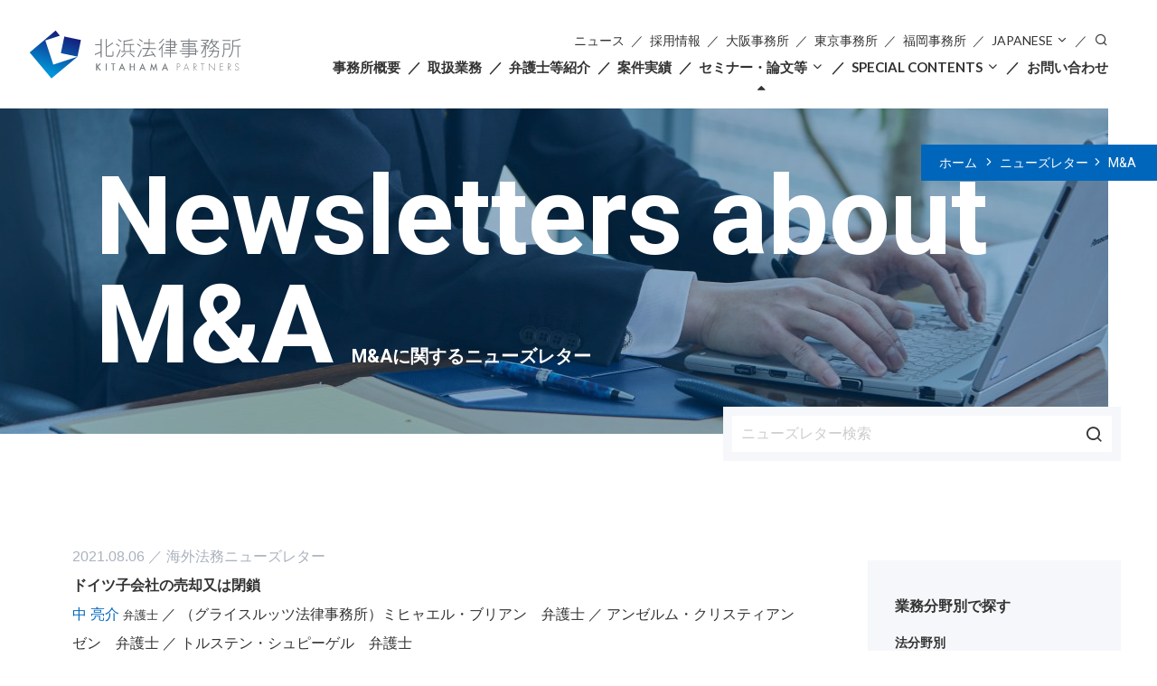

--- FILE ---
content_type: text/html; charset=UTF-8
request_url: https://www.kitahama.or.jp/newsletters/?practice_id=83
body_size: 17077
content:
<!DOCTYPE html>
<html lang="ja">
<head>
<meta charset="UTF-8" />
<meta http-equiv="X-UA-Compatible" content="IE=edge" />
<meta name="viewport" content="width=device-width, initial-scale=1" />
<meta name='robots' content='index, follow, max-image-preview:large, max-snippet:-1, max-video-preview:-1' />
	<style>img:is([sizes="auto" i], [sizes^="auto," i]) { contain-intrinsic-size: 3000px 1500px }</style>
	
<!-- Google Tag Manager for WordPress by gtm4wp.com -->
<script data-cfasync="false" data-pagespeed-no-defer>
	var gtm4wp_datalayer_name = "dataLayer";
	var dataLayer = dataLayer || [];
</script>
<!-- End Google Tag Manager for WordPress by gtm4wp.com -->
	<!-- This site is optimized with the Yoast SEO plugin v26.2 - https://yoast.com/wordpress/plugins/seo/ -->
	<title>ニューズレター 一覧 - 北浜法律事務所</title>
	<link rel="canonical" href="https://www.kitahama.or.jp/newsletters/" />
	<link rel="next" href="https://www.kitahama.or.jp/newsletters/page/2/" />
	<meta property="og:locale" content="ja_JP" />
	<meta property="og:type" content="website" />
	<meta property="og:title" content="ニューズレター 一覧 - 北浜法律事務所" />
	<meta property="og:url" content="https://www.kitahama.or.jp/newsletters/" />
	<meta property="og:site_name" content="北浜法律事務所" />
	<meta name="twitter:card" content="summary_large_image" />
	<script type="application/ld+json" class="yoast-schema-graph">{"@context":"https://schema.org","@graph":[{"@type":"CollectionPage","@id":"https://www.kitahama.or.jp/newsletters/","url":"https://www.kitahama.or.jp/newsletters/","name":"ニューズレター 一覧 - 北浜法律事務所","isPartOf":{"@id":"https://www.kitahama.or.jp/#website"},"breadcrumb":{"@id":"https://www.kitahama.or.jp/newsletters/#breadcrumb"},"inLanguage":"ja"},{"@type":"BreadcrumbList","@id":"https://www.kitahama.or.jp/newsletters/#breadcrumb","itemListElement":[{"@type":"ListItem","position":1,"name":"Home","item":"https://www.kitahama.or.jp/"},{"@type":"ListItem","position":2,"name":"ニューズレター"}]},{"@type":"WebSite","@id":"https://www.kitahama.or.jp/#website","url":"https://www.kitahama.or.jp/","name":"北浜法律事務所","description":"弁護士法人北浜法律事務所は、企業法務を中心に国内外の様々な案件を取り扱う総合法律事務所です（1973年設立・拠点：大阪・東京・福岡）","publisher":{"@id":"https://www.kitahama.or.jp/#organization"},"potentialAction":[{"@type":"SearchAction","target":{"@type":"EntryPoint","urlTemplate":"https://www.kitahama.or.jp/?s={search_term_string}"},"query-input":{"@type":"PropertyValueSpecification","valueRequired":true,"valueName":"search_term_string"}}],"inLanguage":"ja"},{"@type":"Organization","@id":"https://www.kitahama.or.jp/#organization","name":"北浜法律事務所","url":"https://www.kitahama.or.jp/","logo":{"@type":"ImageObject","inLanguage":"ja","@id":"https://www.kitahama.or.jp/#/schema/logo/image/","url":"https://www.kitahama.or.jp/wp-content/uploads/2019/06/favicon.png","contentUrl":"https://www.kitahama.or.jp/wp-content/uploads/2019/06/favicon.png","width":512,"height":512,"caption":"北浜法律事務所"},"image":{"@id":"https://www.kitahama.or.jp/#/schema/logo/image/"}}]}</script>
	<!-- / Yoast SEO plugin. -->


<link rel='dns-prefetch' href='//code.jquery.com' />
<link rel='dns-prefetch' href='//cdn.jsdelivr.net' />
<link rel='dns-prefetch' href='//ajax.googleapis.com' />
<link rel="alternate" type="application/rss+xml" title="北浜法律事務所 &raquo; フィード" href="https://www.kitahama.or.jp/feed/" />
<link rel="alternate" type="application/rss+xml" title="北浜法律事務所 &raquo; コメントフィード" href="https://www.kitahama.or.jp/comments/feed/" />
<link rel="alternate" type="application/rss+xml" title="北浜法律事務所 &raquo; ニューズレター フィード" href="https://www.kitahama.or.jp/newsletters/feed/" />
		<!-- This site uses the Google Analytics by MonsterInsights plugin v9.9.0 - Using Analytics tracking - https://www.monsterinsights.com/ -->
							<script src="//www.googletagmanager.com/gtag/js?id=G-95G6QXSGD2"  data-cfasync="false" data-wpfc-render="false" type="text/javascript" async></script>
			<script data-cfasync="false" data-wpfc-render="false" type="text/javascript">
				var mi_version = '9.9.0';
				var mi_track_user = true;
				var mi_no_track_reason = '';
								var MonsterInsightsDefaultLocations = {"page_location":"https:\/\/www.kitahama.or.jp\/newsletters\/?practice_id=83"};
								if ( typeof MonsterInsightsPrivacyGuardFilter === 'function' ) {
					var MonsterInsightsLocations = (typeof MonsterInsightsExcludeQuery === 'object') ? MonsterInsightsPrivacyGuardFilter( MonsterInsightsExcludeQuery ) : MonsterInsightsPrivacyGuardFilter( MonsterInsightsDefaultLocations );
				} else {
					var MonsterInsightsLocations = (typeof MonsterInsightsExcludeQuery === 'object') ? MonsterInsightsExcludeQuery : MonsterInsightsDefaultLocations;
				}

								var disableStrs = [
										'ga-disable-G-95G6QXSGD2',
									];

				/* Function to detect opted out users */
				function __gtagTrackerIsOptedOut() {
					for (var index = 0; index < disableStrs.length; index++) {
						if (document.cookie.indexOf(disableStrs[index] + '=true') > -1) {
							return true;
						}
					}

					return false;
				}

				/* Disable tracking if the opt-out cookie exists. */
				if (__gtagTrackerIsOptedOut()) {
					for (var index = 0; index < disableStrs.length; index++) {
						window[disableStrs[index]] = true;
					}
				}

				/* Opt-out function */
				function __gtagTrackerOptout() {
					for (var index = 0; index < disableStrs.length; index++) {
						document.cookie = disableStrs[index] + '=true; expires=Thu, 31 Dec 2099 23:59:59 UTC; path=/';
						window[disableStrs[index]] = true;
					}
				}

				if ('undefined' === typeof gaOptout) {
					function gaOptout() {
						__gtagTrackerOptout();
					}
				}
								window.dataLayer = window.dataLayer || [];

				window.MonsterInsightsDualTracker = {
					helpers: {},
					trackers: {},
				};
				if (mi_track_user) {
					function __gtagDataLayer() {
						dataLayer.push(arguments);
					}

					function __gtagTracker(type, name, parameters) {
						if (!parameters) {
							parameters = {};
						}

						if (parameters.send_to) {
							__gtagDataLayer.apply(null, arguments);
							return;
						}

						if (type === 'event') {
														parameters.send_to = monsterinsights_frontend.v4_id;
							var hookName = name;
							if (typeof parameters['event_category'] !== 'undefined') {
								hookName = parameters['event_category'] + ':' + name;
							}

							if (typeof MonsterInsightsDualTracker.trackers[hookName] !== 'undefined') {
								MonsterInsightsDualTracker.trackers[hookName](parameters);
							} else {
								__gtagDataLayer('event', name, parameters);
							}
							
						} else {
							__gtagDataLayer.apply(null, arguments);
						}
					}

					__gtagTracker('js', new Date());
					__gtagTracker('set', {
						'developer_id.dZGIzZG': true,
											});
					if ( MonsterInsightsLocations.page_location ) {
						__gtagTracker('set', MonsterInsightsLocations);
					}
										__gtagTracker('config', 'G-95G6QXSGD2', {"forceSSL":"true","link_attribution":"true"} );
										window.gtag = __gtagTracker;										(function () {
						/* https://developers.google.com/analytics/devguides/collection/analyticsjs/ */
						/* ga and __gaTracker compatibility shim. */
						var noopfn = function () {
							return null;
						};
						var newtracker = function () {
							return new Tracker();
						};
						var Tracker = function () {
							return null;
						};
						var p = Tracker.prototype;
						p.get = noopfn;
						p.set = noopfn;
						p.send = function () {
							var args = Array.prototype.slice.call(arguments);
							args.unshift('send');
							__gaTracker.apply(null, args);
						};
						var __gaTracker = function () {
							var len = arguments.length;
							if (len === 0) {
								return;
							}
							var f = arguments[len - 1];
							if (typeof f !== 'object' || f === null || typeof f.hitCallback !== 'function') {
								if ('send' === arguments[0]) {
									var hitConverted, hitObject = false, action;
									if ('event' === arguments[1]) {
										if ('undefined' !== typeof arguments[3]) {
											hitObject = {
												'eventAction': arguments[3],
												'eventCategory': arguments[2],
												'eventLabel': arguments[4],
												'value': arguments[5] ? arguments[5] : 1,
											}
										}
									}
									if ('pageview' === arguments[1]) {
										if ('undefined' !== typeof arguments[2]) {
											hitObject = {
												'eventAction': 'page_view',
												'page_path': arguments[2],
											}
										}
									}
									if (typeof arguments[2] === 'object') {
										hitObject = arguments[2];
									}
									if (typeof arguments[5] === 'object') {
										Object.assign(hitObject, arguments[5]);
									}
									if ('undefined' !== typeof arguments[1].hitType) {
										hitObject = arguments[1];
										if ('pageview' === hitObject.hitType) {
											hitObject.eventAction = 'page_view';
										}
									}
									if (hitObject) {
										action = 'timing' === arguments[1].hitType ? 'timing_complete' : hitObject.eventAction;
										hitConverted = mapArgs(hitObject);
										__gtagTracker('event', action, hitConverted);
									}
								}
								return;
							}

							function mapArgs(args) {
								var arg, hit = {};
								var gaMap = {
									'eventCategory': 'event_category',
									'eventAction': 'event_action',
									'eventLabel': 'event_label',
									'eventValue': 'event_value',
									'nonInteraction': 'non_interaction',
									'timingCategory': 'event_category',
									'timingVar': 'name',
									'timingValue': 'value',
									'timingLabel': 'event_label',
									'page': 'page_path',
									'location': 'page_location',
									'title': 'page_title',
									'referrer' : 'page_referrer',
								};
								for (arg in args) {
																		if (!(!args.hasOwnProperty(arg) || !gaMap.hasOwnProperty(arg))) {
										hit[gaMap[arg]] = args[arg];
									} else {
										hit[arg] = args[arg];
									}
								}
								return hit;
							}

							try {
								f.hitCallback();
							} catch (ex) {
							}
						};
						__gaTracker.create = newtracker;
						__gaTracker.getByName = newtracker;
						__gaTracker.getAll = function () {
							return [];
						};
						__gaTracker.remove = noopfn;
						__gaTracker.loaded = true;
						window['__gaTracker'] = __gaTracker;
					})();
									} else {
										console.log("");
					(function () {
						function __gtagTracker() {
							return null;
						}

						window['__gtagTracker'] = __gtagTracker;
						window['gtag'] = __gtagTracker;
					})();
									}
			</script>
			
							<!-- / Google Analytics by MonsterInsights -->
		<script type="text/javascript">
/* <![CDATA[ */
window._wpemojiSettings = {"baseUrl":"https:\/\/s.w.org\/images\/core\/emoji\/15.1.0\/72x72\/","ext":".png","svgUrl":"https:\/\/s.w.org\/images\/core\/emoji\/15.1.0\/svg\/","svgExt":".svg","source":{"concatemoji":"https:\/\/www.kitahama.or.jp\/wp-includes\/js\/wp-emoji-release.min.js?ver=6.8.1"}};
/*! This file is auto-generated */
!function(i,n){var o,s,e;function c(e){try{var t={supportTests:e,timestamp:(new Date).valueOf()};sessionStorage.setItem(o,JSON.stringify(t))}catch(e){}}function p(e,t,n){e.clearRect(0,0,e.canvas.width,e.canvas.height),e.fillText(t,0,0);var t=new Uint32Array(e.getImageData(0,0,e.canvas.width,e.canvas.height).data),r=(e.clearRect(0,0,e.canvas.width,e.canvas.height),e.fillText(n,0,0),new Uint32Array(e.getImageData(0,0,e.canvas.width,e.canvas.height).data));return t.every(function(e,t){return e===r[t]})}function u(e,t,n){switch(t){case"flag":return n(e,"\ud83c\udff3\ufe0f\u200d\u26a7\ufe0f","\ud83c\udff3\ufe0f\u200b\u26a7\ufe0f")?!1:!n(e,"\ud83c\uddfa\ud83c\uddf3","\ud83c\uddfa\u200b\ud83c\uddf3")&&!n(e,"\ud83c\udff4\udb40\udc67\udb40\udc62\udb40\udc65\udb40\udc6e\udb40\udc67\udb40\udc7f","\ud83c\udff4\u200b\udb40\udc67\u200b\udb40\udc62\u200b\udb40\udc65\u200b\udb40\udc6e\u200b\udb40\udc67\u200b\udb40\udc7f");case"emoji":return!n(e,"\ud83d\udc26\u200d\ud83d\udd25","\ud83d\udc26\u200b\ud83d\udd25")}return!1}function f(e,t,n){var r="undefined"!=typeof WorkerGlobalScope&&self instanceof WorkerGlobalScope?new OffscreenCanvas(300,150):i.createElement("canvas"),a=r.getContext("2d",{willReadFrequently:!0}),o=(a.textBaseline="top",a.font="600 32px Arial",{});return e.forEach(function(e){o[e]=t(a,e,n)}),o}function t(e){var t=i.createElement("script");t.src=e,t.defer=!0,i.head.appendChild(t)}"undefined"!=typeof Promise&&(o="wpEmojiSettingsSupports",s=["flag","emoji"],n.supports={everything:!0,everythingExceptFlag:!0},e=new Promise(function(e){i.addEventListener("DOMContentLoaded",e,{once:!0})}),new Promise(function(t){var n=function(){try{var e=JSON.parse(sessionStorage.getItem(o));if("object"==typeof e&&"number"==typeof e.timestamp&&(new Date).valueOf()<e.timestamp+604800&&"object"==typeof e.supportTests)return e.supportTests}catch(e){}return null}();if(!n){if("undefined"!=typeof Worker&&"undefined"!=typeof OffscreenCanvas&&"undefined"!=typeof URL&&URL.createObjectURL&&"undefined"!=typeof Blob)try{var e="postMessage("+f.toString()+"("+[JSON.stringify(s),u.toString(),p.toString()].join(",")+"));",r=new Blob([e],{type:"text/javascript"}),a=new Worker(URL.createObjectURL(r),{name:"wpTestEmojiSupports"});return void(a.onmessage=function(e){c(n=e.data),a.terminate(),t(n)})}catch(e){}c(n=f(s,u,p))}t(n)}).then(function(e){for(var t in e)n.supports[t]=e[t],n.supports.everything=n.supports.everything&&n.supports[t],"flag"!==t&&(n.supports.everythingExceptFlag=n.supports.everythingExceptFlag&&n.supports[t]);n.supports.everythingExceptFlag=n.supports.everythingExceptFlag&&!n.supports.flag,n.DOMReady=!1,n.readyCallback=function(){n.DOMReady=!0}}).then(function(){return e}).then(function(){var e;n.supports.everything||(n.readyCallback(),(e=n.source||{}).concatemoji?t(e.concatemoji):e.wpemoji&&e.twemoji&&(t(e.twemoji),t(e.wpemoji)))}))}((window,document),window._wpemojiSettings);
/* ]]> */
</script>
<style id='wp-emoji-styles-inline-css' type='text/css'>

	img.wp-smiley, img.emoji {
		display: inline !important;
		border: none !important;
		box-shadow: none !important;
		height: 1em !important;
		width: 1em !important;
		margin: 0 0.07em !important;
		vertical-align: -0.1em !important;
		background: none !important;
		padding: 0 !important;
	}
</style>
<link rel='stylesheet' id='wp-block-library-css' href='https://www.kitahama.or.jp/wp-includes/css/dist/block-library/style.min.css?ver=6.8.1' type='text/css' media='all' />
<style id='classic-theme-styles-inline-css' type='text/css'>
/*! This file is auto-generated */
.wp-block-button__link{color:#fff;background-color:#32373c;border-radius:9999px;box-shadow:none;text-decoration:none;padding:calc(.667em + 2px) calc(1.333em + 2px);font-size:1.125em}.wp-block-file__button{background:#32373c;color:#fff;text-decoration:none}
</style>
<style id='global-styles-inline-css' type='text/css'>
:root{--wp--preset--aspect-ratio--square: 1;--wp--preset--aspect-ratio--4-3: 4/3;--wp--preset--aspect-ratio--3-4: 3/4;--wp--preset--aspect-ratio--3-2: 3/2;--wp--preset--aspect-ratio--2-3: 2/3;--wp--preset--aspect-ratio--16-9: 16/9;--wp--preset--aspect-ratio--9-16: 9/16;--wp--preset--color--black: #000000;--wp--preset--color--cyan-bluish-gray: #abb8c3;--wp--preset--color--white: #ffffff;--wp--preset--color--pale-pink: #f78da7;--wp--preset--color--vivid-red: #cf2e2e;--wp--preset--color--luminous-vivid-orange: #ff6900;--wp--preset--color--luminous-vivid-amber: #fcb900;--wp--preset--color--light-green-cyan: #7bdcb5;--wp--preset--color--vivid-green-cyan: #00d084;--wp--preset--color--pale-cyan-blue: #8ed1fc;--wp--preset--color--vivid-cyan-blue: #0693e3;--wp--preset--color--vivid-purple: #9b51e0;--wp--preset--gradient--vivid-cyan-blue-to-vivid-purple: linear-gradient(135deg,rgba(6,147,227,1) 0%,rgb(155,81,224) 100%);--wp--preset--gradient--light-green-cyan-to-vivid-green-cyan: linear-gradient(135deg,rgb(122,220,180) 0%,rgb(0,208,130) 100%);--wp--preset--gradient--luminous-vivid-amber-to-luminous-vivid-orange: linear-gradient(135deg,rgba(252,185,0,1) 0%,rgba(255,105,0,1) 100%);--wp--preset--gradient--luminous-vivid-orange-to-vivid-red: linear-gradient(135deg,rgba(255,105,0,1) 0%,rgb(207,46,46) 100%);--wp--preset--gradient--very-light-gray-to-cyan-bluish-gray: linear-gradient(135deg,rgb(238,238,238) 0%,rgb(169,184,195) 100%);--wp--preset--gradient--cool-to-warm-spectrum: linear-gradient(135deg,rgb(74,234,220) 0%,rgb(151,120,209) 20%,rgb(207,42,186) 40%,rgb(238,44,130) 60%,rgb(251,105,98) 80%,rgb(254,248,76) 100%);--wp--preset--gradient--blush-light-purple: linear-gradient(135deg,rgb(255,206,236) 0%,rgb(152,150,240) 100%);--wp--preset--gradient--blush-bordeaux: linear-gradient(135deg,rgb(254,205,165) 0%,rgb(254,45,45) 50%,rgb(107,0,62) 100%);--wp--preset--gradient--luminous-dusk: linear-gradient(135deg,rgb(255,203,112) 0%,rgb(199,81,192) 50%,rgb(65,88,208) 100%);--wp--preset--gradient--pale-ocean: linear-gradient(135deg,rgb(255,245,203) 0%,rgb(182,227,212) 50%,rgb(51,167,181) 100%);--wp--preset--gradient--electric-grass: linear-gradient(135deg,rgb(202,248,128) 0%,rgb(113,206,126) 100%);--wp--preset--gradient--midnight: linear-gradient(135deg,rgb(2,3,129) 0%,rgb(40,116,252) 100%);--wp--preset--font-size--small: 13px;--wp--preset--font-size--medium: 20px;--wp--preset--font-size--large: 36px;--wp--preset--font-size--x-large: 42px;--wp--preset--spacing--20: 0.44rem;--wp--preset--spacing--30: 0.67rem;--wp--preset--spacing--40: 1rem;--wp--preset--spacing--50: 1.5rem;--wp--preset--spacing--60: 2.25rem;--wp--preset--spacing--70: 3.38rem;--wp--preset--spacing--80: 5.06rem;--wp--preset--shadow--natural: 6px 6px 9px rgba(0, 0, 0, 0.2);--wp--preset--shadow--deep: 12px 12px 50px rgba(0, 0, 0, 0.4);--wp--preset--shadow--sharp: 6px 6px 0px rgba(0, 0, 0, 0.2);--wp--preset--shadow--outlined: 6px 6px 0px -3px rgba(255, 255, 255, 1), 6px 6px rgba(0, 0, 0, 1);--wp--preset--shadow--crisp: 6px 6px 0px rgba(0, 0, 0, 1);}:where(.is-layout-flex){gap: 0.5em;}:where(.is-layout-grid){gap: 0.5em;}body .is-layout-flex{display: flex;}.is-layout-flex{flex-wrap: wrap;align-items: center;}.is-layout-flex > :is(*, div){margin: 0;}body .is-layout-grid{display: grid;}.is-layout-grid > :is(*, div){margin: 0;}:where(.wp-block-columns.is-layout-flex){gap: 2em;}:where(.wp-block-columns.is-layout-grid){gap: 2em;}:where(.wp-block-post-template.is-layout-flex){gap: 1.25em;}:where(.wp-block-post-template.is-layout-grid){gap: 1.25em;}.has-black-color{color: var(--wp--preset--color--black) !important;}.has-cyan-bluish-gray-color{color: var(--wp--preset--color--cyan-bluish-gray) !important;}.has-white-color{color: var(--wp--preset--color--white) !important;}.has-pale-pink-color{color: var(--wp--preset--color--pale-pink) !important;}.has-vivid-red-color{color: var(--wp--preset--color--vivid-red) !important;}.has-luminous-vivid-orange-color{color: var(--wp--preset--color--luminous-vivid-orange) !important;}.has-luminous-vivid-amber-color{color: var(--wp--preset--color--luminous-vivid-amber) !important;}.has-light-green-cyan-color{color: var(--wp--preset--color--light-green-cyan) !important;}.has-vivid-green-cyan-color{color: var(--wp--preset--color--vivid-green-cyan) !important;}.has-pale-cyan-blue-color{color: var(--wp--preset--color--pale-cyan-blue) !important;}.has-vivid-cyan-blue-color{color: var(--wp--preset--color--vivid-cyan-blue) !important;}.has-vivid-purple-color{color: var(--wp--preset--color--vivid-purple) !important;}.has-black-background-color{background-color: var(--wp--preset--color--black) !important;}.has-cyan-bluish-gray-background-color{background-color: var(--wp--preset--color--cyan-bluish-gray) !important;}.has-white-background-color{background-color: var(--wp--preset--color--white) !important;}.has-pale-pink-background-color{background-color: var(--wp--preset--color--pale-pink) !important;}.has-vivid-red-background-color{background-color: var(--wp--preset--color--vivid-red) !important;}.has-luminous-vivid-orange-background-color{background-color: var(--wp--preset--color--luminous-vivid-orange) !important;}.has-luminous-vivid-amber-background-color{background-color: var(--wp--preset--color--luminous-vivid-amber) !important;}.has-light-green-cyan-background-color{background-color: var(--wp--preset--color--light-green-cyan) !important;}.has-vivid-green-cyan-background-color{background-color: var(--wp--preset--color--vivid-green-cyan) !important;}.has-pale-cyan-blue-background-color{background-color: var(--wp--preset--color--pale-cyan-blue) !important;}.has-vivid-cyan-blue-background-color{background-color: var(--wp--preset--color--vivid-cyan-blue) !important;}.has-vivid-purple-background-color{background-color: var(--wp--preset--color--vivid-purple) !important;}.has-black-border-color{border-color: var(--wp--preset--color--black) !important;}.has-cyan-bluish-gray-border-color{border-color: var(--wp--preset--color--cyan-bluish-gray) !important;}.has-white-border-color{border-color: var(--wp--preset--color--white) !important;}.has-pale-pink-border-color{border-color: var(--wp--preset--color--pale-pink) !important;}.has-vivid-red-border-color{border-color: var(--wp--preset--color--vivid-red) !important;}.has-luminous-vivid-orange-border-color{border-color: var(--wp--preset--color--luminous-vivid-orange) !important;}.has-luminous-vivid-amber-border-color{border-color: var(--wp--preset--color--luminous-vivid-amber) !important;}.has-light-green-cyan-border-color{border-color: var(--wp--preset--color--light-green-cyan) !important;}.has-vivid-green-cyan-border-color{border-color: var(--wp--preset--color--vivid-green-cyan) !important;}.has-pale-cyan-blue-border-color{border-color: var(--wp--preset--color--pale-cyan-blue) !important;}.has-vivid-cyan-blue-border-color{border-color: var(--wp--preset--color--vivid-cyan-blue) !important;}.has-vivid-purple-border-color{border-color: var(--wp--preset--color--vivid-purple) !important;}.has-vivid-cyan-blue-to-vivid-purple-gradient-background{background: var(--wp--preset--gradient--vivid-cyan-blue-to-vivid-purple) !important;}.has-light-green-cyan-to-vivid-green-cyan-gradient-background{background: var(--wp--preset--gradient--light-green-cyan-to-vivid-green-cyan) !important;}.has-luminous-vivid-amber-to-luminous-vivid-orange-gradient-background{background: var(--wp--preset--gradient--luminous-vivid-amber-to-luminous-vivid-orange) !important;}.has-luminous-vivid-orange-to-vivid-red-gradient-background{background: var(--wp--preset--gradient--luminous-vivid-orange-to-vivid-red) !important;}.has-very-light-gray-to-cyan-bluish-gray-gradient-background{background: var(--wp--preset--gradient--very-light-gray-to-cyan-bluish-gray) !important;}.has-cool-to-warm-spectrum-gradient-background{background: var(--wp--preset--gradient--cool-to-warm-spectrum) !important;}.has-blush-light-purple-gradient-background{background: var(--wp--preset--gradient--blush-light-purple) !important;}.has-blush-bordeaux-gradient-background{background: var(--wp--preset--gradient--blush-bordeaux) !important;}.has-luminous-dusk-gradient-background{background: var(--wp--preset--gradient--luminous-dusk) !important;}.has-pale-ocean-gradient-background{background: var(--wp--preset--gradient--pale-ocean) !important;}.has-electric-grass-gradient-background{background: var(--wp--preset--gradient--electric-grass) !important;}.has-midnight-gradient-background{background: var(--wp--preset--gradient--midnight) !important;}.has-small-font-size{font-size: var(--wp--preset--font-size--small) !important;}.has-medium-font-size{font-size: var(--wp--preset--font-size--medium) !important;}.has-large-font-size{font-size: var(--wp--preset--font-size--large) !important;}.has-x-large-font-size{font-size: var(--wp--preset--font-size--x-large) !important;}
:where(.wp-block-post-template.is-layout-flex){gap: 1.25em;}:where(.wp-block-post-template.is-layout-grid){gap: 1.25em;}
:where(.wp-block-columns.is-layout-flex){gap: 2em;}:where(.wp-block-columns.is-layout-grid){gap: 2em;}
:root :where(.wp-block-pullquote){font-size: 1.5em;line-height: 1.6;}
</style>
<link rel='stylesheet' id='contact-form-7-css' href='https://www.kitahama.or.jp/wp-content/plugins/contact-form-7/includes/css/styles.css?ver=6.1.2' type='text/css' media='all' />
<link rel='stylesheet' id='contact-form-7-confirm-css' href='https://www.kitahama.or.jp/wp-content/plugins/contact-form-7-add-confirm/includes/css/styles.css?ver=5.1' type='text/css' media='all' />
<link rel='stylesheet' id='swpm.common-css' href='https://www.kitahama.or.jp/wp-content/plugins/simple-membership/css/swpm.common.css?ver=4.6.8' type='text/css' media='all' />
<link rel='stylesheet' id='swpm-jqueryui-css-css' href='https://www.kitahama.or.jp/wp-content/plugins/swpm-form-builder/css/smoothness/jquery-ui-1.10.3.min.css?ver=5.2.8' type='text/css' media='all' />
<link rel='stylesheet' id='swpm-form-builder-css-css' href='https://www.kitahama.or.jp/wp-content/plugins/swpm-form-builder/css/swpm-form-builder.css?ver=5.2.8' type='text/css' media='all' />
<link rel='stylesheet' id='fancybox-css' href='https://cdn.jsdelivr.net/gh/fancyapps/fancybox@3.5.2/dist/jquery.fancybox.min.css' type='text/css' media='all' />
<link rel='stylesheet' id='kitahama-style-css' href='https://www.kitahama.or.jp/wp-content/themes/kitahama/assets/css/main.css' type='text/css' media='all' />
<link rel='stylesheet' id='kitahama-print-css' href='https://www.kitahama.or.jp/wp-content/themes/kitahama/assets/css/print.css' type='text/css' media='print' />
<script type="text/javascript" defer src="https://code.jquery.com/jquery-3.7.1.min.js" id="jquery-js"></script>
<script type="text/javascript" src="https://www.kitahama.or.jp/wp-content/plugins/google-analytics-for-wordpress/assets/js/frontend-gtag.min.js?ver=9.9.0" id="monsterinsights-frontend-script-js" async="async" data-wp-strategy="async"></script>
<script data-cfasync="false" data-wpfc-render="false" type="text/javascript" id='monsterinsights-frontend-script-js-extra'>/* <![CDATA[ */
var monsterinsights_frontend = {"js_events_tracking":"true","download_extensions":"doc,pdf,ppt,zip,xls,docx,pptx,xlsx","inbound_paths":"[{\"path\":\"\\\/go\\\/\",\"label\":\"affiliate\"},{\"path\":\"\\\/recommend\\\/\",\"label\":\"affiliate\"}]","home_url":"https:\/\/www.kitahama.or.jp","hash_tracking":"false","v4_id":"G-95G6QXSGD2"};/* ]]> */
</script>
<script type="text/javascript" src="https://cdn.jsdelivr.net/npm/vue@2.6.10/dist/vue.js" id="vue-js"></script>
<link rel="https://api.w.org/" href="https://www.kitahama.or.jp/wp-json/" /><link rel="EditURI" type="application/rsd+xml" title="RSD" href="https://www.kitahama.or.jp/xmlrpc.php?rsd" />
<meta name="generator" content="WordPress 6.8.1" />
<!-- <meta name="swpm" version="5.2.8" /> -->

<!-- Google Tag Manager for WordPress by gtm4wp.com -->
<!-- GTM Container placement set to off -->
<script data-cfasync="false" data-pagespeed-no-defer>
	var dataLayer_content = {"pagePostType":"newsletter"};
	dataLayer.push( dataLayer_content );
</script>
<script data-cfasync="false" data-pagespeed-no-defer>
	console.warn && console.warn("[GTM4WP] Google Tag Manager container code placement set to OFF !!!");
	console.warn && console.warn("[GTM4WP] Data layer codes are active but GTM container must be loaded using custom coding !!!");
</script>
<!-- End Google Tag Manager for WordPress by gtm4wp.com --><link rel="icon" href="https://www.kitahama.or.jp/wp-content/uploads/2019/06/cropped-favicon-240x240.png" sizes="32x32" />
<link rel="icon" href="https://www.kitahama.or.jp/wp-content/uploads/2019/06/cropped-favicon-240x240.png" sizes="192x192" />
<link rel="apple-touch-icon" href="https://www.kitahama.or.jp/wp-content/uploads/2019/06/cropped-favicon-240x240.png" />
<meta name="msapplication-TileImage" content="https://www.kitahama.or.jp/wp-content/uploads/2019/06/cropped-favicon-400x400.png" />
</head>

<body class="archive post-type-archive post-type-archive-newsletter wp-theme-kitahama">

<header class="site-header js-site-header compensate-for-scrollbar" role="banner">
	<h1 class="logo">
		<a href="https://www.kitahama.or.jp/">
			<img src="https://www.kitahama.or.jp/wp-content/themes/kitahama/assets/images/logo-ja.svg" alt="北浜法律事務所">
		</a>
	</h1>

			<div class="nav-outer">
			<nav class="nav">
				<ul id="menu-primary" class="primary-menu main-menu"><li id="menu-item-179" class="menu-item menu-item-type-post_type menu-item-object-page menu-item-has-children menu-item-179"><a href="https://www.kitahama.or.jp/about/">事務所概要</a><button class="sub-menu-toggle js-sub-menu-toggle icon-chevron-down">∨</button>
<div class="sub-menu-outer"><ul class="sub-menu">
	<li id="menu-item-180" class="menu-item menu-item-type-post_type menu-item-object-page menu-item-180"><a href="https://www.kitahama.or.jp/about/message/">代表 メッセージ</a></li>
	<li id="menu-item-19402" class="menu-item menu-item-type-custom menu-item-object-custom menu-item-19402"><a href="https://50th.kitahama.or.jp/">50周年記念特集</a></li>
	<li id="menu-item-181" class="menu-item menu-item-type-post_type menu-item-object-page menu-item-181"><a href="https://www.kitahama.or.jp/about/history/">北浜ヒストリー</a></li>
	<li id="menu-item-182" class="menu-item menu-item-type-post_type menu-item-object-page menu-item-182"><a href="https://www.kitahama.or.jp/about/locations/">所在地</a><button class="sub-menu-toggle js-sub-menu-toggle icon-chevron-down">∨</button></li>
	<li id="menu-item-12756" class="menu-item menu-item-type-custom menu-item-object-custom menu-item-12756"><a href="https://www.kitahama.or.jp/office_tours/">オフィスツアー</a></li>
	<li id="menu-item-17994" class="menu-item menu-item-type-post_type menu-item-object-page menu-item-17994"><a href="https://www.kitahama.or.jp/home/dei_statement/">ダイバーシティ エクイティ インクルージョン宣言</a></li>
</ul></div>
</li>
<li id="menu-item-183" class="menu-item menu-item-type-post_type menu-item-object-page menu-item-183 menu-item-has-children"><a href="https://www.kitahama.or.jp/practices/">取扱業務</a><div class="sub-menu-outer groups-outer"><div class="groups-container"><ul class="groups"><li><span class="group-name">法分野別</span><ul class="categories"><li><a href="https://www.kitahama.or.jp/practices/49/">コーポレート・会社法</a></li><li><a href="https://www.kitahama.or.jp/practices/83/">M&#038;A</a></li><li><a href="https://www.kitahama.or.jp/practices/822/">ファイナンス</a></li><li><a href="https://www.kitahama.or.jp/practices/844/">証券市場</a></li><li><a href="https://www.kitahama.or.jp/practices/857/">事業再生・倒産</a></li><li><a href="https://www.kitahama.or.jp/practices/336/">知的財産権</a></li><li><a href="https://www.kitahama.or.jp/practices/891/">IT・テクノロジー・情報通信</a></li><li><a href="https://www.kitahama.or.jp/practices/65/">国際関係法務</a></li><li><a href="https://www.kitahama.or.jp/practices/908/">労働法務</a></li><li><a href="https://www.kitahama.or.jp/practices/926/">リスクマネジメント・コンプライアンス</a></li><li><a href="https://www.kitahama.or.jp/practices/113/">独占禁止法・競争法</a></li><li><a href="https://www.kitahama.or.jp/practices/936/">消費者法</a></li><li><a href="https://www.kitahama.or.jp/practices/943/">税務</a></li><li><a href="https://www.kitahama.or.jp/practices/946/">行政</a></li><li><a href="https://www.kitahama.or.jp/practices/963/">ベンチャー法務・IPO</a></li><li><a href="https://www.kitahama.or.jp/practices/968/">争訟・紛争解決</a></li><li><a href="https://www.kitahama.or.jp/practices/16783/">事業承継・相続</a></li></ul></li><li><span class="group-name">産業分野別</span><ul class="categories"><li><a href="https://www.kitahama.or.jp/practices/974/">製薬</a></li><li><a href="https://www.kitahama.or.jp/practices/996/">製造業・メーカー</a></li><li><a href="https://www.kitahama.or.jp/practices/102/">不動産</a></li><li><a href="https://www.kitahama.or.jp/practices/1004/">建設・建築</a></li><li><a href="https://www.kitahama.or.jp/practices/1010/">商社</a></li><li><a href="https://www.kitahama.or.jp/practices/1018/">流通・小売</a></li><li><a href="https://www.kitahama.or.jp/practices/1023/">保険</a></li><li><a href="https://www.kitahama.or.jp/practices/1040/">ライフサイエンス・ヘルスケア</a></li><li><a href="https://www.kitahama.or.jp/practices/1045/">介護</a></li><li><a href="https://www.kitahama.or.jp/practices/1052/">ヘルスケア・美容</a></li><li><a href="https://www.kitahama.or.jp/practices/1055/">エネルギー</a></li><li><a href="https://www.kitahama.or.jp/practices/1060/">環境</a></li><li><a href="https://www.kitahama.or.jp/practices/1065/">特殊法人</a></li><li><a href="https://www.kitahama.or.jp/practices/16772/">メディア・エンターテイメント・スポーツ</a></li><li><a href="https://www.kitahama.or.jp/practices/16775/">SDGs・サステナビリティ・ESG</a></li></ul></li><li><span class="group-name">地域別</span><ul class="categories"><li><a href="https://www.kitahama.or.jp/practices/1078/">北米</a></li><li><a href="https://www.kitahama.or.jp/practices/1085/">欧州</a></li><li><a href="https://www.kitahama.or.jp/practices/1096/">東アジア</a></li><li><a href="https://www.kitahama.or.jp/practices/1104/">東南アジア</a></li><li><a href="https://www.kitahama.or.jp/practices/1120/">インド・バングラデシュ・スリランカ</a></li><li><a href="https://www.kitahama.or.jp/practices/1129/">その他</a></li></ul></li><li><span class="group-name">公益的活動</span><ul class="categories"><li><a href="https://www.kitahama.or.jp/practices/1138/">公益的活動</a></li></ul></li></ul></div></div></li>
<li id="menu-item-184" class="menu-item menu-item-type-post_type menu-item-object-page menu-item-184"><a href="https://www.kitahama.or.jp/professionals/">弁護士等紹介</a></li>
<li id="menu-item-22073" class="menu-item menu-item-type-custom menu-item-object-custom menu-item-22073"><a href="https://www.kitahama.or.jp/news/category/work/">案件実績</a></li>
<li id="menu-item-190" class="menu-item menu-item-type-custom menu-item-object-custom menu-item-has-children menu-item-190 current-menu-parent current-menu-parent"><button class="pulldown js-sub-menu-toggle">セミナー・論文等</button>
<div class="sub-menu-outer"><ul class="sub-menu">
	<li id="menu-item-211" class="menu-item menu-item-type-post_type menu-item-object-page menu-item-211"><a href="https://www.kitahama.or.jp/seminars/">セミナー・講演</a></li>
	<li id="menu-item-212" class="menu-item menu-item-type-post_type menu-item-object-page menu-item-212"><a href="https://www.kitahama.or.jp/publications/">著作・論文・メディア掲載</a></li>
	<li id="menu-item-213" class="menu-item menu-item-type-post_type menu-item-object-page menu-item-213 current-menu-parent current-menu-parent"><a href="https://www.kitahama.or.jp/newsletters/">ニューズレター</a></li>
	<li id="menu-item-13804" class="menu-item menu-item-type-custom menu-item-object-custom menu-item-13804"><a href="https://www.kitahama.or.jp/archive-webinar/">ウェビナー</a></li>
</ul></div>
</li>
<li id="menu-item-191" class="menu-item menu-item-type-custom menu-item-object-custom menu-item-has-children menu-item-191"><button class="pulldown js-sub-menu-toggle">SPECIAL CONTENTS</button>
<div class="sub-menu-outer"><ul class="sub-menu">
	<li id="menu-item-185" class="menu-item menu-item-type-post_type menu-item-object-page menu-item-185"><a href="https://www.kitahama.or.jp/stories/">弁護士ストーリー</a></li>
	<li id="menu-item-24434" class="menu-item menu-item-type-post_type menu-item-object-page menu-item-24434"><a href="https://www.kitahama.or.jp/cross_border_talk/">クロスボーダートーク</a></li>
	<li id="menu-item-20536" class="menu-item menu-item-type-post_type menu-item-object-page menu-item-20536"><a href="https://www.kitahama.or.jp/topics/">Topics</a></li>
	<li id="menu-item-11220" class="menu-item menu-item-type-post_type menu-item-object-page menu-item-11220"><a href="https://www.kitahama.or.jp/magazines/">リーガルマガジン</a></li>
	<li id="menu-item-23103" class="fancybox menu-item menu-item-type-post_type menu-item-object-page menu-item-23103"><a href="https://youtu.be/jPvspypXct8" data-fancybox="23103">スペシャル動画</a></li>
</ul></div>
</li>
<li id="menu-item-187" class="menu-item menu-item-type-post_type menu-item-object-page menu-item-187"><a href="https://www.kitahama.or.jp/contact/">お問い合わせ</a></li>
</ul>				<ul id="menu-secondary" class="secondary-menu main-menu"><li id="menu-item-195" class="menu-item menu-item-type-post_type menu-item-object-page current_page_parent menu-item-195"><a href="https://www.kitahama.or.jp/news/">ニュース</a></li>
<li id="menu-item-19541" class="menu-item menu-item-type-custom menu-item-object-custom menu-item-19541"><a href="https://career.kitahama.or.jp/">採用情報</a></li>
<li id="menu-item-311" class="menu-item menu-item-type-post_type menu-item-object-page menu-item-311"><a href="https://www.kitahama.or.jp/about/locations/#osaka">大阪事務所</a></li>
<li id="menu-item-312" class="menu-item menu-item-type-post_type menu-item-object-page menu-item-312"><a href="https://www.kitahama.or.jp/about/locations/#tokyo">東京事務所</a></li>
<li id="menu-item-313" class="menu-item menu-item-type-post_type menu-item-object-page menu-item-313"><a href="https://www.kitahama.or.jp/about/locations/#fukuoka">福岡事務所</a></li>
<li id="menu-item-274" class="menu-item menu-item-type-custom menu-item-object-custom menu-item-has-children menu-item-274"><button class="pulldown js-sub-menu-toggle">JAPANESE</button>
<div class="sub-menu-outer"><ul class="sub-menu">
	<li id="menu-item-275" class="menu-item menu-item-type-custom menu-item-object-custom menu-item-275"><a href="/english/">ENGLISH</a></li>
	<li id="menu-item-277" class="menu-item menu-item-type-custom menu-item-object-custom menu-item-277"><a href="/chinese/">CHINESE</a></li>
	<li id="menu-item-276" class="menu-item menu-item-type-custom menu-item-object-custom menu-item-276"><a href="/french/">FRENCH</a></li>
</ul></div>
</li>
<li id="menu-item-417" class="hide-on-sp menu-item menu-item-type-custom menu-item-object-custom menu-item-417"><button title="search" class="search js-menu-search">検索</button></li>
</ul>									<form role="search" action="https://www.kitahama.or.jp/" method="get">
						<div class="site-search-container js-site-search-container">
							<input type="search" name="s" id="site-search" class="js-site-search"
								placeholder="フリーワード検索">
							<button class="submit icon-search">検索</button>
						</div>
					</form>
					<div class="focusout js-focusout"></div>
							</nav>
			<button class="menu-button hamburger js-menu-button">
				<span class="hamburger-inner">
					<span class="hamburger-text js-menu-text"><span class="hamburger-text-inner">Menu</span></span>
				</span>
			</button>
			<div class="fade-screen js-fade-screen"></div>
		</div>
	</header>

<div class="breadcrumbs-outer">
	<button class="open-breadcrumbs compensate-for-scrollbar">&lt;</button>
	<nav id="breadcrumbs" class="breadcrumbs js-breadcrumbs compensate-for-scrollbar">
		<span><a href="https://www.kitahama.or.jp">ホーム</a></span>
		<span><a href="https://www.kitahama.or.jp/newsletters/">ニューズレター</a></span><span><a href="https://www.kitahama.or.jp/newsletters/?practice_id=83">M&#038;A</a></span>	</nav>
</div>

<main class="main">
<div class="hero-container small"
			style="background-image: url(https://www.kitahama.or.jp/wp-content/uploads/2019/06/hero-newsletters-1920x360.jpg);"
	>


	<div class="overlay">
		<h1>
			<em lang="en">Newsletters about M&A</em>
							<small>M&#038;Aに関するニューズレター</small>
					</h1>
	</div>
		</div>

<div class="column-16 centered">
	<form role="search" action="https://www.kitahama.or.jp/newsletters/" method="get">
		<div class="searchform categories-outer">
						<div class="input-group">
				<input type="search" name="s" class="search"
					placeholder="ニューズレター検索"
					value="">
				<button type="submit" class="submit icon-search">検索</button>
			</div>
		</div>
	</form>
</div>

<div class="container-has-sidebar">

	<div class="column-12 centered">

		
			
			<ul class="newsletter-list post-list">
				
					<li id="newsletter-13083">
						<div class="description">
							<p class="date-subtitle">2021.08.06 ／ 海外法務ニューズレター</p>

							<h2>ドイツ子会社の売却又は閉鎖</h2>
							
															<p class="post-professionals">
									<a href="https://www.kitahama.or.jp/professionals/ryosuke-naka/">中 亮介</a> <small>弁護士</small> ／ （グライスルッツ法律事務所）ミヒャエル・ブリアン　弁護士 ／ アンゼルム・クリスティアンゼン　弁護士 ／ トルステン・シュピーゲル　弁護士								</p>
							
															<p class="post-fields">
									<a href="https://www.kitahama.or.jp/practices/65/">国際関係法務</a> ／ <a href="https://www.kitahama.or.jp/practices/1085/">欧州</a> ／ <a href="https://www.kitahama.or.jp/practices/83/">M&A</a> ／ <a href="https://www.kitahama.or.jp/practices/857/">事業再生・倒産</a>								</p>
													</div>

													<div class="pdf">
								<a href="https://www.kitahama.or.jp/wp-content/uploads/2021/08/Newsletter-Europe-Vol.-46.pdf"
								   class="pdf-button"
								   target="_blank" rel="noopener">PDF</a>
							</div>
											</li>

				
					<li id="newsletter-12439">
						<div class="description">
							<p class="date-subtitle">2021.03.30 ／ 事業承継ニューズレター（各種法人編）</p>

							<h2>各種法人の事業承継―医療法人　第1回</h2>
							
															<p class="post-professionals">
									<a href="https://www.kitahama.or.jp/professionals/wataru-nakamori/">中森 亘</a> <small>弁護士</small> ／ <a href="https://www.kitahama.or.jp/professionals/yuki-kawata/">川田 由貴</a> <small>弁護士</small> ／ <a href="https://www.kitahama.or.jp/professionals/koji-tomimoto/">冨本 晃司</a> <small>弁護士</small> ／ <a href="https://www.kitahama.or.jp/professionals/hidehiko-koyama/">神山 秀比古</a> <small>弁護士</small>								</p>
							
															<p class="post-fields">
									<a href="https://www.kitahama.or.jp/practices/16783/">事業承継・相続</a> ／ <a href="https://www.kitahama.or.jp/practices/49/">コーポレート・会社法</a> ／ <a href="https://www.kitahama.or.jp/practices/83/">M&A</a> ／ <a href="https://www.kitahama.or.jp/practices/822/">ファイナンス</a> ／ <a href="https://www.kitahama.or.jp/practices/857/">事業再生・倒産</a> ／ <a href="https://www.kitahama.or.jp/practices/943/">税務</a>								</p>
													</div>

													<div class="pdf">
								<a href="https://www.kitahama.or.jp/wp-content/uploads/2021/03/Business-Succession-Newsletter-Various-Types-of-CorporationsVol.6.pdf"
								   class="pdf-button"
								   target="_blank" rel="noopener">PDF</a>
							</div>
											</li>

				
					<li id="newsletter-12234">
						<div class="description">
							<p class="date-subtitle">2021.03.15 ／ 事業承継ニューズレター（各種法人編）</p>

							<h2>各種法人の事業承継－NPO法人 第2回</h2>
							
															<p class="post-professionals">
									<a href="https://www.kitahama.or.jp/professionals/wataru-nakamori/">中森 亘</a> <small>弁護士</small> ／ <a href="https://www.kitahama.or.jp/professionals/yunosuke-hirano/">平野 悠之介</a> <small>弁護士</small>								</p>
							
															<p class="post-fields">
									<a href="https://www.kitahama.or.jp/practices/16783/">事業承継・相続</a> ／ <a href="https://www.kitahama.or.jp/practices/49/">コーポレート・会社法</a> ／ <a href="https://www.kitahama.or.jp/practices/83/">M&A</a> ／ <a href="https://www.kitahama.or.jp/practices/822/">ファイナンス</a> ／ <a href="https://www.kitahama.or.jp/practices/857/">事業再生・倒産</a> ／ <a href="https://www.kitahama.or.jp/practices/943/">税務</a>								</p>
													</div>

													<div class="pdf">
								<a href="https://www.kitahama.or.jp/wp-content/uploads/2021/03/89ae112b56331d3da497457f4ae8d175.pdf"
								   class="pdf-button"
								   target="_blank" rel="noopener">PDF</a>
							</div>
											</li>

				
					<li id="newsletter-12124">
						<div class="description">
							<p class="date-subtitle">2021.03.02 ／ 事業承継ニューズレター（各種法人編）</p>

							<h2>各種法人の事業承継－NPO法人 第1回</h2>
							
															<p class="post-professionals">
									<a href="https://www.kitahama.or.jp/professionals/wataru-nakamori/">中森 亘</a> <small>弁護士</small> ／ <a href="https://www.kitahama.or.jp/professionals/yunosuke-hirano/">平野 悠之介</a> <small>弁護士</small>								</p>
							
															<p class="post-fields">
									<a href="https://www.kitahama.or.jp/practices/16783/">事業承継・相続</a> ／ <a href="https://www.kitahama.or.jp/practices/49/">コーポレート・会社法</a> ／ <a href="https://www.kitahama.or.jp/practices/83/">M&A</a> ／ <a href="https://www.kitahama.or.jp/practices/822/">ファイナンス</a> ／ <a href="https://www.kitahama.or.jp/practices/857/">事業再生・倒産</a> ／ <a href="https://www.kitahama.or.jp/practices/943/">税務</a>								</p>
													</div>

													<div class="pdf">
								<a href="https://www.kitahama.or.jp/wp-content/uploads/2021/03/475c0922cb9838b422a8e88475a85a56.pdf"
								   class="pdf-button"
								   target="_blank" rel="noopener">PDF</a>
							</div>
											</li>

				
					<li id="newsletter-12072">
						<div class="description">
							<p class="date-subtitle">2021.02.15 ／ 事業承継ニューズレター（各種法人編）</p>

							<h2>一般（公益)社団法人等の事業承継と課税</h2>
							
															<p class="post-professionals">
									<a href="https://www.kitahama.or.jp/professionals/wataru-nakamori/">中森 亘</a> <small>弁護士</small> ／ <a href="https://www.kitahama.or.jp/professionals/yuto-yasuda/">安田 雄飛</a> <small>弁護士</small>								</p>
							
															<p class="post-fields">
									<a href="https://www.kitahama.or.jp/practices/16783/">事業承継・相続</a> ／ <a href="https://www.kitahama.or.jp/practices/49/">コーポレート・会社法</a> ／ <a href="https://www.kitahama.or.jp/practices/83/">M&A</a> ／ <a href="https://www.kitahama.or.jp/practices/822/">ファイナンス</a> ／ <a href="https://www.kitahama.or.jp/practices/857/">事業再生・倒産</a> ／ <a href="https://www.kitahama.or.jp/practices/943/">税務</a>								</p>
													</div>

													<div class="pdf">
								<a href="https://www.kitahama.or.jp/wp-content/uploads/2021/02/7df0a6e7ab05a036e05892f493a454e8.pdf"
								   class="pdf-button"
								   target="_blank" rel="noopener">PDF</a>
							</div>
											</li>

				
					<li id="newsletter-11942">
						<div class="description">
							<p class="date-subtitle">2021.02.02 ／ 事業承継ニューズレター（各種法人編）</p>

							<h2>各種法人の事業承継－一般（公益）社団法人等 第2回</h2>
							
															<p class="post-professionals">
									<a href="https://www.kitahama.or.jp/professionals/wataru-nakamori/">中森 亘</a> <small>弁護士</small> ／ <a href="https://www.kitahama.or.jp/professionals/yuto-yasuda/">安田 雄飛</a> <small>弁護士</small> ／ <a href="https://www.kitahama.or.jp/professionals/shinya-ota/">太田 慎也</a> <small>弁護士</small> ／ <a href="https://www.kitahama.or.jp/professionals/yutaro-sakai/">酒井 祐太郎</a> <small>弁護士</small>								</p>
							
															<p class="post-fields">
									<a href="https://www.kitahama.or.jp/practices/16783/">事業承継・相続</a> ／ <a href="https://www.kitahama.or.jp/practices/49/">コーポレート・会社法</a> ／ <a href="https://www.kitahama.or.jp/practices/83/">M&A</a> ／ <a href="https://www.kitahama.or.jp/practices/822/">ファイナンス</a> ／ <a href="https://www.kitahama.or.jp/practices/857/">事業再生・倒産</a> ／ <a href="https://www.kitahama.or.jp/practices/943/">税務</a>								</p>
													</div>

													<div class="pdf">
								<a href="https://www.kitahama.or.jp/wp-content/uploads/2021/02/00cfafc5346e23eaa785cd67f7ed862e.pdf"
								   class="pdf-button"
								   target="_blank" rel="noopener">PDF</a>
							</div>
											</li>

				
					<li id="newsletter-11827">
						<div class="description">
							<p class="date-subtitle">2021.01.18 ／ 事業承継ニューズレター（各種法人編）</p>

							<h2>各種法人の事業承継－一般（公益）社団法人等 第1回</h2>
							
															<p class="post-professionals">
									<a href="https://www.kitahama.or.jp/professionals/wataru-nakamori/">中森 亘</a> <small>弁護士</small> ／ <a href="https://www.kitahama.or.jp/professionals/yuto-yasuda/">安田 雄飛</a> <small>弁護士</small> ／ <a href="https://www.kitahama.or.jp/professionals/shinya-ota/">太田 慎也</a> <small>弁護士</small> ／ <a href="https://www.kitahama.or.jp/professionals/yutaro-sakai/">酒井 祐太郎</a> <small>弁護士</small>								</p>
							
															<p class="post-fields">
									<a href="https://www.kitahama.or.jp/practices/16783/">事業承継・相続</a> ／ <a href="https://www.kitahama.or.jp/practices/49/">コーポレート・会社法</a> ／ <a href="https://www.kitahama.or.jp/practices/83/">M&A</a> ／ <a href="https://www.kitahama.or.jp/practices/822/">ファイナンス</a> ／ <a href="https://www.kitahama.or.jp/practices/857/">事業再生・倒産</a> ／ <a href="https://www.kitahama.or.jp/practices/943/">税務</a>								</p>
													</div>

													<div class="pdf">
								<a href="https://www.kitahama.or.jp/wp-content/uploads/2021/01/22836f56a4aeeeb7f2c76002d9de6768.pdf"
								   class="pdf-button"
								   target="_blank" rel="noopener">PDF</a>
							</div>
											</li>

				
					<li id="newsletter-11373">
						<div class="description">
							<p class="date-subtitle">2020.10.13 ／ 事業承継ニューズレター</p>

							<h2>廃業支援－廃業の手法</h2>
							
															<p class="post-professionals">
									<a href="https://www.kitahama.or.jp/professionals/wataru-nakamori/">中森 亘</a> <small>弁護士</small> ／ <a href="https://www.kitahama.or.jp/professionals/shinya-ota/">太田 慎也</a> <small>弁護士</small>								</p>
							
															<p class="post-fields">
									<a href="https://www.kitahama.or.jp/practices/16783/">事業承継・相続</a> ／ <a href="https://www.kitahama.or.jp/practices/49/">コーポレート・会社法</a> ／ <a href="https://www.kitahama.or.jp/practices/83/">M&A</a> ／ <a href="https://www.kitahama.or.jp/practices/822/">ファイナンス</a> ／ <a href="https://www.kitahama.or.jp/practices/857/">事業再生・倒産</a> ／ <a href="https://www.kitahama.or.jp/practices/943/">税務</a>								</p>
													</div>

													<div class="pdf">
								<a href="https://www.kitahama.or.jp/wp-content/uploads/2020/10/Business-Succession-Newsletter-Vol.25.pdf"
								   class="pdf-button"
								   target="_blank" rel="noopener">PDF</a>
							</div>
											</li>

				
					<li id="newsletter-10878">
						<div class="description">
							<p class="date-subtitle">2020.07.17 ／ 事業承継ニューズレター</p>

							<h2>廃業支援－総論</h2>
							
															<p class="post-professionals">
									<a href="https://www.kitahama.or.jp/professionals/wataru-nakamori/">中森 亘</a> <small>弁護士</small> ／ <a href="https://www.kitahama.or.jp/professionals/kosuke-ikeno/">池野 幸佑</a> <small>弁護士</small> ／ <a href="https://www.kitahama.or.jp/professionals/yusuke-takaoka/">孝岡 裕介</a> <small>弁護士</small> ／ <a href="https://www.kitahama.or.jp/professionals/shunsei-kato/">加藤 駿征</a> <small>弁護士</small> ／ <a href="https://www.kitahama.or.jp/professionals/hiromi-kakugawa/">角川 博美</a> <small>弁護士</small>								</p>
							
															<p class="post-fields">
									<a href="https://www.kitahama.or.jp/practices/16783/">事業承継・相続</a> ／ <a href="https://www.kitahama.or.jp/practices/49/">コーポレート・会社法</a> ／ <a href="https://www.kitahama.or.jp/practices/83/">M&A</a> ／ <a href="https://www.kitahama.or.jp/practices/822/">ファイナンス</a> ／ <a href="https://www.kitahama.or.jp/practices/857/">事業再生・倒産</a> ／ <a href="https://www.kitahama.or.jp/practices/943/">税務</a>								</p>
													</div>

													<div class="pdf">
								<a href="https://www.kitahama.or.jp/wp-content/uploads/2020/07/Business-Succession-Newsletter-Vol.24.pdf"
								   class="pdf-button"
								   target="_blank" rel="noopener">PDF</a>
							</div>
											</li>

				
					<li id="newsletter-10300">
						<div class="description">
							<p class="date-subtitle">2020.05.14 ／ 事業承継ニューズレター</p>

							<h2>非上場株式の評価方法－最高裁第三小法廷令和２年３月24日判決の影響</h2>
							
															<p class="post-professionals">
									<a href="https://www.kitahama.or.jp/professionals/wataru-nakamori/">中森 亘</a> <small>弁護士</small> ／ <a href="https://www.kitahama.or.jp/professionals/yuto-yasuda/">安田 雄飛</a> <small>弁護士</small> ／ <a href="https://www.kitahama.or.jp/professionals/takashi-isono/">磯野 賢士</a> <small>弁護士</small>								</p>
							
															<p class="post-fields">
									<a href="https://www.kitahama.or.jp/practices/16783/">事業承継・相続</a> ／ <a href="https://www.kitahama.or.jp/practices/49/">コーポレート・会社法</a> ／ <a href="https://www.kitahama.or.jp/practices/83/">M&A</a> ／ <a href="https://www.kitahama.or.jp/practices/822/">ファイナンス</a> ／ <a href="https://www.kitahama.or.jp/practices/857/">事業再生・倒産</a> ／ <a href="https://www.kitahama.or.jp/practices/943/">税務</a>								</p>
													</div>

													<div class="pdf">
								<a href="https://www.kitahama.or.jp/wp-content/uploads/2021/03/Business-Succession-Newsletter-Extra-Edition20200515.pdf"
								   class="pdf-button"
								   target="_blank" rel="noopener">PDF</a>
							</div>
											</li>

							</ul>

		
		
	<nav class="navigation pagination" aria-label="投稿のページ送り">
		<h2 class="screen-reader-text">投稿のページ送り</h2>
		<div class="nav-links"><span aria-current="page" class="page-numbers current">1</span>
<a class="page-numbers" href="https://www.kitahama.or.jp/newsletters/page/2/?practice_id=83">2</a>
<a class="page-numbers" href="https://www.kitahama.or.jp/newsletters/page/3/?practice_id=83">3</a>
<span class="page-numbers dots">&hellip;</span>
<a class="page-numbers" href="https://www.kitahama.or.jp/newsletters/page/5/?practice_id=83">5</a>
<a class="next page-numbers" href="https://www.kitahama.or.jp/newsletters/page/2/?practice_id=83">次へ</a></div>
	</nav>
	</div>

	<div class="sidebar">
		<aside class="widget filter-practices">
			<h1 class="widget-title">業務分野別で探す</h1>
			<ul><li>法分野別<ul><li><a href="https://www.kitahama.or.jp/newsletters/?practice_id=49">コーポレート・会社法</a></li><li class="current"><a href="https://www.kitahama.or.jp/newsletters/?practice_id=83">M&#038;A</a></li><li><a href="https://www.kitahama.or.jp/newsletters/?practice_id=822">ファイナンス</a></li><li><a href="https://www.kitahama.or.jp/newsletters/?practice_id=844">証券市場</a></li><li><a href="https://www.kitahama.or.jp/newsletters/?practice_id=857">事業再生・倒産</a></li><li><a href="https://www.kitahama.or.jp/newsletters/?practice_id=336">知的財産権</a></li><li><a href="https://www.kitahama.or.jp/newsletters/?practice_id=891">IT・テクノロジー・情報通信</a></li><li><a href="https://www.kitahama.or.jp/newsletters/?practice_id=65">国際関係法務</a></li><li><a href="https://www.kitahama.or.jp/newsletters/?practice_id=908">労働法務</a></li><li><a href="https://www.kitahama.or.jp/newsletters/?practice_id=926">リスクマネジメント・コンプライアンス</a></li><li><a href="https://www.kitahama.or.jp/newsletters/?practice_id=113">独占禁止法・競争法</a></li><li><a href="https://www.kitahama.or.jp/newsletters/?practice_id=943">税務</a></li><li><a href="https://www.kitahama.or.jp/newsletters/?practice_id=963">ベンチャー法務・IPO</a></li><li><a href="https://www.kitahama.or.jp/newsletters/?practice_id=968">争訟・紛争解決</a></li><li><a href="https://www.kitahama.or.jp/newsletters/?practice_id=16783">事業承継・相続</a></li></ul></li><li>産業分野別<ul><li><a href="https://www.kitahama.or.jp/newsletters/?practice_id=16775">SDGs・サステナビリティ・ESG</a></li></ul></li><li>地域別<ul><li><a href="https://www.kitahama.or.jp/newsletters/?practice_id=1078">北米</a></li><li><a href="https://www.kitahama.or.jp/newsletters/?practice_id=1085">欧州</a></li><li><a href="https://www.kitahama.or.jp/newsletters/?practice_id=1104">東南アジア</a></li></ul></li></ul>		</aside>
					<aside class="widget filter-themes">
				<h1 class="widget-title">テーマで探す</h1 class="widget-title">
				<ul><li><a href ="https://www.kitahama.or.jp/newsletters/?newsletter-category=%e9%87%91%e8%9e%8d-%e5%80%92%e7%94%a3%e3%83%bb%e4%ba%8b%e6%a5%ad%e5%86%8d%e7%94%9f">金融/倒産・事業再生</a></li><li><a href ="https://www.kitahama.or.jp/newsletters/?newsletter-category=%e3%83%87%e3%83%bc%e3%82%bf%e3%83%97%e3%83%a9%e3%82%a4%e3%83%90%e3%82%b7%e3%83%bc">データプライバシー</a></li><li><a href ="https://www.kitahama.or.jp/newsletters/?newsletter-category=%e6%b5%b7%e5%a4%96%e6%b3%95%e5%8b%99%e3%82%b8%e3%83%a7%e3%82%a4%e3%83%b3%e3%83%88">海外法務ジョイント</a></li><li><a href ="https://www.kitahama.or.jp/newsletters/?newsletter-category=esg">ESG</a></li><li><a href ="https://www.kitahama.or.jp/newsletters/?newsletter-category=%e7%a8%8e%e5%8b%99">税務</a></li><li><a href ="https://www.kitahama.or.jp/newsletters/?newsletter-category=sicc%e3%81%ae%e8%a8%ad%e7%ab%8b">SICCの設立</a></li><li><a href ="https://www.kitahama.or.jp/newsletters/?newsletter-category=kitahama-law-review">KITAHAMA LAW REVIEW</a></li><li><a href ="https://www.kitahama.or.jp/newsletters/?newsletter-category=%e5%af%be%e6%97%a5%e6%8a%95%e8%b3%87%e3%81%ae%e5%9f%ba%e7%a4%8e%e7%9f%a5%e8%ad%98%ef%bc%88%e4%b8%ad%e5%9b%bd%e8%aa%9e%ef%bc%89">対日投資の基礎知識（中国語）</a></li><li><a href ="https://www.kitahama.or.jp/newsletters/?newsletter-category=%e5%80%8b%e4%ba%ba%e6%83%85%e5%a0%b1">個人情報</a></li><li><a href ="https://www.kitahama.or.jp/newsletters/?newsletter-category=%e5%9b%bd%e9%9a%9b%e9%96%a2%e4%bf%82%e6%b3%95%e5%8b%99">国際関係法務</a></li><li><a href ="https://www.kitahama.or.jp/newsletters/?newsletter-category=%e5%9b%bd%e9%9a%9b%e7%9b%b8%e7%b6%9a">国際相続</a></li><li><a href ="https://www.kitahama.or.jp/newsletters/?newsletter-category=%e5%90%84%e7%a8%ae%e6%b3%95%e4%ba%ba%e5%86%8d%e7%b7%a8%e5%a4%a7%e5%ad%a6%e7%b7%a8">各種法人再編[大学編]</a></li><li><a href ="https://www.kitahama.or.jp/newsletters/?newsletter-category=ai%e3%83%bb%e3%83%96%e3%83%ad%e3%83%83%e3%82%af%e3%83%81%e3%82%a7%e3%83%bc%e3%83%b3%e3%83%bbiot">AI・ブロックチェーン・IoT</a></li><li><a href ="https://www.kitahama.or.jp/newsletters/?newsletter-category=business-succession">事業承継</a></li><li><a href ="https://www.kitahama.or.jp/newsletters/?newsletter-category=antitrust">独禁法・公正取引</a></li><li><a href ="https://www.kitahama.or.jp/newsletters/?newsletter-category=fashion">ファッションロー</a></li><li><a href ="https://www.kitahama.or.jp/newsletters/?newsletter-category=real-estate">不動産・建築</a></li><li><a href ="https://www.kitahama.or.jp/newsletters/?newsletter-category=labor">労働法務</a></li><li><a href ="https://www.kitahama.or.jp/newsletters/?newsletter-category=turnaround">倒産・事業再生</a></li><li><a href ="https://www.kitahama.or.jp/newsletters/?newsletter-category=corporate-stockmarket">会社法・証券市場</a></li><li><a href ="https://www.kitahama.or.jp/newsletters/?newsletter-category=iot">IoT</a></li><li><a href ="https://www.kitahama.or.jp/newsletters/?newsletter-category=finance">ファイナンスロー</a></li><li><a href ="https://www.kitahama.or.jp/newsletters/?newsletter-category=international-dispute-resolution">国際紛争解決</a></li><li><a href ="https://www.kitahama.or.jp/newsletters/?newsletter-category=international-litigation">海外訴訟</a></li><li><a href ="https://www.kitahama.or.jp/newsletters/?newsletter-category=international">海外法務</a></li><li><a href ="https://www.kitahama.or.jp/newsletters/?newsletter-category=tax">タックスロー</a></li><li><a href ="https://www.kitahama.or.jp/newsletters/?newsletter-category=ip">知的財産法</a></li></ul>			</aside>
			</div>
</div>

</main>

<style>
.site-footer .footer-nav>ul{
height: 15em;
}
.site-footer .footer-nav>ul>li.rowx3{
    margin-bottom: 0em;
}
#menu-item-225{
 margin-bottom: 4rem;
}

</style>

<footer class="site-footer">
	<div class="site-footer-nav-container">
		<h1 class="logo">
			<a href="https://www.kitahama.or.jp">
				<img src="https://www.kitahama.or.jp/wp-content/themes/kitahama/assets/images/logo-ja-wh.svg" alt="北浜法律事務所">
			</a>
		</h1>

					<nav class="footer-nav"><ul id="menu-footer" class="menu"><li id="menu-item-214" class="menu-item menu-item-type-post_type menu-item-object-page menu-item-214"><a href="https://www.kitahama.or.jp/about/">事務所概要</a></li>
<li id="menu-item-215" class="menu-item menu-item-type-post_type menu-item-object-page menu-item-215"><a href="https://www.kitahama.or.jp/about/message/">代表 メッセージ</a></li>
<li id="menu-item-19398" class="menu-item menu-item-type-custom menu-item-object-custom menu-item-19398"><a href="https://50th.kitahama.or.jp/">50周年記念特集</a></li>
<li id="menu-item-216" class="menu-item menu-item-type-post_type menu-item-object-page menu-item-216"><a href="https://www.kitahama.or.jp/about/history/">北浜ヒストリー</a></li>
<li id="menu-item-308" class="menu-item menu-item-type-post_type menu-item-object-page menu-item-308"><a href="https://www.kitahama.or.jp/about/locations/#osaka">大阪事務所</a></li>
<li id="menu-item-309" class="menu-item menu-item-type-post_type menu-item-object-page menu-item-309"><a href="https://www.kitahama.or.jp/about/locations/#tokyo">東京事務所</a></li>
<li id="menu-item-310" class="menu-item menu-item-type-post_type menu-item-object-page menu-item-310"><a href="https://www.kitahama.or.jp/about/locations/#fukuoka">福岡事務所</a></li>
<li id="menu-item-12755" class="menu-item menu-item-type-custom menu-item-object-custom menu-item-12755"><a href="https://www.kitahama.or.jp/office_tours/">オフィスツアー</a></li>
<li id="menu-item-217" class="menu-item menu-item-type-post_type menu-item-object-page menu-item-217"><a href="https://www.kitahama.or.jp/practices/">取扱業務</a></li>
<li id="menu-item-218" class="menu-item menu-item-type-post_type menu-item-object-page menu-item-218"><a href="https://www.kitahama.or.jp/professionals/">弁護士等紹介</a></li>
<li id="menu-item-219" class="menu-item menu-item-type-post_type menu-item-object-page menu-item-219"><a href="https://www.kitahama.or.jp/seminars/">セミナー・講演</a></li>
<li id="menu-item-220" class="menu-item menu-item-type-post_type menu-item-object-page menu-item-220"><a href="https://www.kitahama.or.jp/publications/">著作・論文・メディア掲載</a></li>
<li id="menu-item-221" class="menu-item menu-item-type-post_type menu-item-object-page menu-item-221 current-menu-parent"><a href="https://www.kitahama.or.jp/newsletters/">ニューズレター</a></li>
<li id="menu-item-222" class="menu-item menu-item-type-post_type menu-item-object-page menu-item-222"><a href="https://www.kitahama.or.jp/stories/">弁護士ストーリー</a></li>
<li id="menu-item-24435" class="menu-item menu-item-type-post_type menu-item-object-page menu-item-24435"><a href="https://www.kitahama.or.jp/cross_border_talk/">クロスボーダートーク</a></li>
<li id="menu-item-20535" class="menu-item menu-item-type-post_type menu-item-object-page menu-item-20535"><a href="https://www.kitahama.or.jp/topics/">Topics</a></li>
<li id="menu-item-23102" class="fancybox menu-item menu-item-type-post_type menu-item-object-page menu-item-23102"><a href="https://youtu.be/jPvspypXct8" data-fancybox="23102">スペシャル動画</a></li>
<li id="menu-item-11219" class="menu-item menu-item-type-post_type menu-item-object-page menu-item-11219"><a href="https://www.kitahama.or.jp/magazines/">リーガルマガジン</a></li>
<li id="menu-item-19401" class="menu-item menu-item-type-custom menu-item-object-custom menu-item-19401"><a href="https://www.kitahama.or.jp/news/">ニュース</a></li>
<li id="menu-item-19542" class="menu-item menu-item-type-custom menu-item-object-custom menu-item-19542"><a href="https://career.kitahama.or.jp/">採用情報</a></li>
<li id="menu-item-17995" class="menu-item menu-item-type-post_type menu-item-object-page menu-item-17995"><a href="https://www.kitahama.or.jp/home/dei_statement/">DEI 宣言</a></li>
<li id="menu-item-238" class="menu-item menu-item-type-post_type menu-item-object-page menu-item-238"><a href="https://www.kitahama.or.jp/terms/">本サイトのご利用にあたって</a></li>
<li id="menu-item-243" class="menu-item menu-item-type-post_type menu-item-object-page menu-item-privacy-policy menu-item-243"><a rel="privacy-policy" href="https://www.kitahama.or.jp/privacy/">個人情報保護方針</a></li>
<li id="menu-item-240" class="menu-item menu-item-type-post_type menu-item-object-page menu-item-240"><a href="https://www.kitahama.or.jp/identification/">本人特定事項の確認について</a></li>
<li id="menu-item-10109" class="menu-item menu-item-type-custom menu-item-object-custom menu-item-10109"><a href="https://www.kitahama.or.jp/faq/">新型コロナウイルス感染症関連情報</a></li>
<li id="menu-item-239" class="menu-item menu-item-type-post_type menu-item-object-page menu-item-239"><a href="https://www.kitahama.or.jp/privacy/recruit/">採用における個人情報保護方針</a></li>
<li id="menu-item-224" class="menu-item menu-item-type-post_type menu-item-object-page menu-item-224"><a href="https://www.kitahama.or.jp/contact/">お問い合わせ</a></li>
<li id="menu-item-278" class="menu-item menu-item-type-custom menu-item-object-custom menu-item-has-children menu-item-278"><a>JAPANESE</a>
<ul class="sub-menu">
	<li id="menu-item-279" class="menu-item menu-item-type-custom menu-item-object-custom menu-item-279"><a href="/english/">ENGLISH</a></li>
	<li id="menu-item-281" class="menu-item menu-item-type-custom menu-item-object-custom menu-item-281"><a href="/chinese/">CHINESE</a></li>
	<li id="menu-item-280" class="menu-item menu-item-type-custom menu-item-object-custom menu-item-280"><a href="/french/">FRENCH</a></li>
</ul>
</li>
</ul></nav>		
		<ul class="offices">
			<li>
				<h2>北浜法律事務所・外国法共同事業 (大阪)</h2>
				
<p>〒541-0041<br> 大阪市中央区北浜1丁目8番16号<br> 大阪証券取引所ビル<br> TEL: 06-6202-1088 (代表)<br> FAX: 06-6202-1080 </p>
			</li>
			<li>
				<h2>弁護士法人 北浜法律事務所 東京事務所</h2>
				
<p>〒100-0005<br> 東京都千代田区丸の内1丁目7番12号<br> サピアタワー<br> TEL: 03-5219-5151 (代表)<br> FAX: 03-5219-5155</p>
			</li>
			<li>
				<h2>弁護士法人 北浜法律事務所 福岡事務所</h2>
				
<p>〒812-0018<br>
福岡市博多区住吉1丁目2番25号<br>
キャナルシティ・ビジネスセンタービル4階<br>
TEL: 092-263-9990 (代表)<br>
FAX: 092-263-9991</p>
			</li>
		</ul>

	</div>
	<div class="copyright-outer">
		<p class="copyright">© Kitahama Partners</p>
	</div>
</footer>

<script type="speculationrules">
{"prefetch":[{"source":"document","where":{"and":[{"href_matches":"\/*"},{"not":{"href_matches":["\/wp-*.php","\/wp-admin\/*","\/wp-content\/uploads\/*","\/wp-content\/*","\/wp-content\/plugins\/*","\/wp-content\/themes\/kitahama\/*","\/*\\?(.+)"]}},{"not":{"selector_matches":"a[rel~=\"nofollow\"]"}},{"not":{"selector_matches":".no-prefetch, .no-prefetch a"}}]},"eagerness":"conservative"}]}
</script>
<script type="text/javascript" id="jquery-form-validation-js-extra">
/* <![CDATA[ */
var swpmFbValidation = {"str":{"checkOne":"\uff11\u3064\u4ee5\u4e0a\u30c1\u30a7\u30c3\u30af\u3057\u3066\u304f\u3060\u3055\u3044\u3002"}};
/* ]]> */
</script>
<script type="text/javascript" defer src="https://www.kitahama.or.jp/wp-content/plugins/swpm-form-builder/js/jquery.validate.min.js?ver=5.2.8" id="jquery-form-validation-js"></script>
<script type="text/javascript" defer src="https://www.kitahama.or.jp/wp-content/plugins/swpm-form-builder/js/swpm-validation.js?ver=5.2.8" id="swpm-form-builder-validation-js"></script>
<script type="text/javascript" defer src="https://www.kitahama.or.jp/wp-content/plugins/swpm-form-builder/js/jquery.metadata.js?ver=5.2.8" id="swpm-form-builder-metadata-js"></script>
<script type="text/javascript" defer src="https://www.kitahama.or.jp/wp-content/plugins/swpm-form-builder/js/i18n/validate/messages-en_US.js?ver=1.9.0" id="swpm-validation-i18n-js"></script>
<script type="text/javascript" defer src="https://www.kitahama.or.jp/wp-includes/js/dist/hooks.min.js?ver=4d63a3d491d11ffd8ac6" id="wp-hooks-js"></script>
<script type="text/javascript" defer src="https://www.kitahama.or.jp/wp-includes/js/dist/i18n.min.js?ver=5e580eb46a90c2b997e6" id="wp-i18n-js"></script>
<script type="text/javascript" id="wp-i18n-js-after">
/* <![CDATA[ */
wp.i18n.setLocaleData( { 'text direction\u0004ltr': [ 'ltr' ] } );
/* ]]> */
</script>
<script type="text/javascript" defer src="https://www.kitahama.or.jp/wp-content/plugins/contact-form-7/includes/swv/js/index.js?ver=6.1.2" id="swv-js"></script>
<script type="text/javascript" id="contact-form-7-js-before">
/* <![CDATA[ */
var wpcf7 = {
    "api": {
        "root": "https:\/\/www.kitahama.or.jp\/wp-json\/",
        "namespace": "contact-form-7\/v1"
    },
    "cached": 1
};
/* ]]> */
</script>
<script type="text/javascript" defer src="https://www.kitahama.or.jp/wp-content/plugins/contact-form-7/includes/js/index.js?ver=6.1.2" id="contact-form-7-js"></script>
<script type="text/javascript" defer src="https://www.kitahama.or.jp/wp-includes/js/jquery/jquery.form.min.js?ver=4.3.0" id="jquery-form-js"></script>
<script type="text/javascript" defer src="https://www.kitahama.or.jp/wp-content/plugins/contact-form-7-add-confirm/includes/js/scripts.js?ver=5.1" id="contact-form-7-confirm-js"></script>
<script type="text/javascript" defer src="https://ajax.googleapis.com/ajax/libs/webfont/1.6.26/webfont.js" id="webfont-js"></script>
<script type="text/javascript" defer src="https://cdn.jsdelivr.net/gh/fancyapps/fancybox@3.5.2/dist/jquery.fancybox.min.js" id="fancybox-js"></script>
<script type="text/javascript" defer src="https://www.kitahama.or.jp/wp-content/themes/kitahama/assets/js/bundle.js" id="kitahama-script-js"></script>
<script type="text/javascript" defer src="https://www.kitahama.or.jp/wp-content/themes/kitahama/assets/js/yubinbango.js" id="yubinbango-js"></script>
<script type="text/javascript" defer src="https://www.kitahama.or.jp/wp-content/plugins/page-links-to/dist/new-tab.js?ver=3.3.7" id="page-links-to-js"></script>

</body>
</html>


--- FILE ---
content_type: image/svg+xml
request_url: https://www.kitahama.or.jp/wp-content/themes/kitahama/assets/images/logo-ja-wh.svg
body_size: 5577
content:
<svg xmlns="http://www.w3.org/2000/svg" width="252" height="70"><defs><style>.cls-1{fill:#fff}</style></defs><path class="cls-1" d="M33.961 46.45l-8.814-26.757L41.215 14.4l-4.644-5.533L7.798 33.008l24.143 28.776 28.773-24.149-26.753 8.815z"/><path class="cls-1" d="M42.332 33.804l3.831-18.383 18.381 3.83-3.831 18.384zM168.9 23.75a.031.031 0 0 1-.006-.013V20.6H164v-2.18a.017.017 0 0 1 .015-.018.718.718 0 0 0 .525-.339.182.182 0 0 1 .016-.031l-1.633-.292v2.843a.014.014 0 0 1-.006.012.016.016 0 0 1-.013.006h-4.391v1.08h4.387a.015.015 0 0 1 .013 0 .025.025 0 0 1 .006.014v2.036a.021.021 0 0 1-.019.019h-5.081v1.08h5.081a.014.014 0 0 1 .013.006l.006.012v2.042a.02.02 0 0 1-.006.015.015.015 0 0 1-.013 0h-4.391v1.079h4.391a.012.012 0 0 1 .013.007.013.013 0 0 1 .006.011v2.038a.014.014 0 0 1-.006.011.026.026 0 0 1-.013.006h-4.883v1.079h4.883a.013.013 0 0 1 .013.008.026.026 0 0 1 .006.013V33.2a.02.02 0 0 1-.006.015h-6.694v1.079h6.681a.016.016 0 0 1 .013.008.014.014 0 0 1 .006.013V38.5H164v-4.2l.012-.008h6.615v-1.077H164a.02.02 0 0 1 0-.015v-2.051a.013.013 0 0 1 .012-.008h4.817v-1.079h-4.817a.011.011 0 0 1-.012-.006V28a.014.014 0 0 1 .012-.007h4.888v-3.139l.006-.012.013-.006h2.03v-1.08h-2.03zm-1.085 3.14v.015a.015.015 0 0 1-.013 0h-3.8v-2.063l.012-.006h3.786a.016.016 0 0 1 .013.006v.012zm0-3.153a.015.015 0 0 1 0 .013.016.016 0 0 1-.013.006h-3.785L164 23.75a.015.015 0 0 1 0-.013V21.7a.019.019 0 0 1 .017-.019h3.783a.014.014 0 0 1 .013.006.017.017 0 0 1 0 .014zm24.151 7.488a.02.02 0 0 1-.006-.014v-2.755h-7.38a.013.013 0 0 1-.013-.006.017.017 0 0 1 0-.014V26.8s.007-.007.013-.007h6.646v-3.988h-6.646a.029.029 0 0 1-.013 0 .017.017 0 0 1 0-.014v-1.655a.015.015 0 0 1 0-.013.029.029 0 0 1 .013 0h8.72v-1.085h-8.72a.009.009 0 0 1-.013-.013v-1.634a.018.018 0 0 1 .013-.02.715.715 0 0 0 .515-.337.244.244 0 0 1 .014-.028l-1.625-.292v2.306a.016.016 0 0 1-.006.013h-8.666v1.081h8.666a.016.016 0 0 1 .006.013v1.651a.02.02 0 0 1-.006.014h-6.592v3.986h6.58a.012.012 0 0 1 .012.007.013.013 0 0 1 .006.011v1.627a.02.02 0 0 1-.006.014.014.014 0 0 1-.012.006h-7.5v1.079h7.5a.011.011 0 0 1 .012.006l.006.013V31.2a.02.02 0 0 1-.006.014h-9.712v1.081h9.712a.023.023 0 0 1 .006.016v1.7a.02.02 0 0 1-.006.014h-7.512V35.1h7.512a.02.02 0 0 1 .006.014v1.796a.525.525 0 0 1-.515.517h-3.6l.295 1.078h3.307a1.6 1.6 0 0 0 1.6-1.6v-1.756a.017.017 0 0 1 0-.014.015.015 0 0 1 .013 0h6.295l.006.014v.921h1.08v-3.74a.023.023 0 0 1 .006-.016h2.379V31.23h-2.365a.024.024 0 0 1-.018 0zm-7.4-7.32v-.013s.007-.007.013-.007h5.549l.011.007a.016.016 0 0 1 .006.013v1.787a.02.02 0 0 1-.006.015h-5.572a.019.019 0 0 1 0-.015zm-1.083 1.787a.02.02 0 0 1-.006.015h-5.493a.015.015 0 0 1-.013 0 .02.02 0 0 1-.006-.015v-1.787a.016.016 0 0 1 .006-.013.017.017 0 0 1 .013-.007h5.481a.014.014 0 0 1 .012.007.016.016 0 0 1 .006.013zm7.4 8.339a.035.035 0 0 1-.006.014h-6.3a.015.015 0 0 1-.013 0 .017.017 0 0 1 0-.014v-1.7a.022.022 0 0 1 0-.016h6.308l.006.016zm0-2.82a.035.035 0 0 1-.006.014h-6.31a.017.017 0 0 1 0-.014v-1.657a.015.015 0 0 1 0-.013.016.016 0 0 1 .013-.006h6.282a.016.016 0 0 1 .013.006l.006.013zM155.97 18.88a.017.017 0 0 1 .016-.009h.007a.842.842 0 0 0 .1.008.75.75 0 0 0 .548-.231.121.121 0 0 0 .021-.024l-1.347-.7-.011.017c-.013.022-.036.055-.065.1-.055.084-.139.2-.251.359-.226.306-.565.742-1.017 1.256a20.483 20.483 0 0 1-3.191 2.932l.941.644a21.069 21.069 0 0 0 4.249-4.352zm-1.224 7.611a.017.017 0 0 1 0-.017c.8-1.14 1.424-2.151 1.736-2.666a.018.018 0 0 1 .018-.008h.037a.754.754 0 0 0 .6-.281.376.376 0 0 0 .025-.031l-1.41-.565c-.087.148-.771 1.312-1.743 2.714a22.351 22.351 0 0 1-3.629 4.249l.683.837a18.473 18.473 0 0 0 2.694-2.909.016.016 0 0 1 .014-.008h.006a.016.016 0 0 1 .012.018V38.5h1.081V26.544l-.116-.042a.021.021 0 0 1-.008-.011zm-25.435-8.381l-.011-.01-.568.919.008.006a.869.869 0 0 1 .077.046l.274.175c.233.152.56.367.928.62a22.889 22.889 0 0 1 2.291 1.751l.726-.8a31.093 31.093 0 0 0-3.725-2.707zm83.556 7.559a.012.012 0 0 1 .006-.014 11.675 11.675 0 0 0 2.593-4.141.02.02 0 0 1 .019-.012h1.551V20.42H209.5a.017.017 0 0 1-.016-.007.015.015 0 0 1 0-.02c.325-.674.544-1.225.675-1.582a.018.018 0 0 1 .017-.011.747.747 0 0 0 .565-.377l.021-.038-1.485-.321a.066.066 0 0 1-.006.02c-.008.025-.019.061-.037.108-.032.1-.081.236-.149.413-.138.356-.348.865-.649 1.476a20.333 20.333 0 0 1-2.653 4.078l1.09.38a21.171 21.171 0 0 0 1.9-2.8s.012-.01.02-.008a.018.018 0 0 1 .015.013 11.97 11.97 0 0 0 2.512 3.91c.006 0 .006.007.006.014a.011.011 0 0 1-.006.012 17.471 17.471 0 0 1-4.788 3.047l.818.816a18.216 18.216 0 0 0 4.738-3.1.016.016 0 0 1 .021 0 18.227 18.227 0 0 0 4.74 3.1l.817-.816a17.338 17.338 0 0 1-4.789-3.047.014.014 0 0 1-.01-.011zm-.774-.77a.014.014 0 0 1-.013-.006 12.178 12.178 0 0 1-.9-1.076 10.379 10.379 0 0 1-1.229-2.107c-.029-.065-.052-.127-.075-.182a.013.013 0 0 1 0-.018c0-.005.009-.008.015-.008h4.4a.021.021 0 0 1 .015.007.031.031 0 0 1 0 .019 10.933 10.933 0 0 1-2.2 3.365.012.012 0 0 1-.013.007zm18.031-5.652h-8.857v1.081h8.857zm-23.805 5.936h-2.929a.021.021 0 0 1-.015-.011.017.017 0 0 1 0-.021l.528-.729-1.315-.952a.028.028 0 0 1-.008-.015.021.021 0 0 1 .008-.017 15.788 15.788 0 0 0 3.6-3.586l.16-.234-.806-.618h-7.918v1.093h6.959a.016.016 0 0 1 .017.01v.021c-.089.1-.185.213-.291.329a15.427 15.427 0 0 1-2.668 2.311.022.022 0 0 1-.022 0l-1.671-1.21-.642.884 3.743 2.709a.02.02 0 0 1 .007.02.02.02 0 0 1-.019.015h-5.822v1.079h3.8l.013.009a.012.012 0 0 1 0 .014c-.028.131-.073.319-.132.556a18.333 18.333 0 0 1-3.638 7.244l.8.718a18.453 18.453 0 0 0 3.553-6.563.018.018 0 0 1 .022-.013.022.022 0 0 1 .017.019v8.635a.53.53 0 0 1-.523.52h-2.319l.349 1.092h1.97a1.616 1.616 0 0 0 1.613-1.612V26.267a.016.016 0 0 1 .014-.008h2.646c.006 0 .012.006.016.01a.031.031 0 0 1 0 .019l-1.649 2.755.927.556 2.325-3.887zm26.728.211l-.012-.006a.015.015 0 0 1 0-.013v-4.551a.02.02 0 0 1 .017-.02 36.61 36.61 0 0 0 7.625-1.773.017.017 0 0 1 .014 0 .7.7 0 0 0 .337.087.663.663 0 0 0 .183-.026l.048-.014-.782-1.12a.232.232 0 0 0-.044.016l-.178.061c-.152.052-.377.125-.654.212-.553.179-1.331.413-2.211.647a27.832 27.832 0 0 1-4.33.831h-.016l-.006-.016v-.219l-1.079-.281v8.233c0 .073-.009.558-.077 1.3a20.729 20.729 0 0 1-.993 4.854 7.273 7.273 0 0 1-3.012 4.126l.511.949c2.389-1.319 3.485-4.15 4.062-6.6a23.371 23.371 0 0 0 .588-4.63V26.5a.038.038 0 0 1 0-.015.024.024 0 0 1 .012 0h4.611a.017.017 0 0 1 .006.015v11.986h1.081V26.494a.038.038 0 0 1 0-.015h2.53v-1.085zm-3.451-2.13h-7.36v8.348a18.7 18.7 0 0 1-.276 2.288 10.843 10.843 0 0 1-1.438 3.981l.891.613c1.726-2.565 1.878-6.563 1.9-6.849v-1.826a.018.018 0 0 1 .017-.017h6.27zm-1.081 5.436a.015.015 0 0 1 0 .013h-5.176a.018.018 0 0 1-.018-.018V24.36a.011.011 0 0 1 .006-.012h5.173a.017.017 0 0 1 .014 0V28.7zm-17.022 2.241a.054.054 0 0 1 0-.018 16.286 16.286 0 0 0 .289-1.727.013.013 0 0 1 .008-.012.682.682 0 0 0 .3-.37l.006-.021-1.36-.055a10.6 10.6 0 0 1-.139 1.137c-.05.31-.124.671-.216 1.057a.018.018 0 0 1-.018.014h-4.215v1.08h3.9a.021.021 0 0 1 .018.009.025.025 0 0 1 0 .017c-.7 2.144-2.108 4.685-4.857 5.649l.75.865a9.3 9.3 0 0 0 4.934-5.6c.117-.32.219-.628.31-.929a.02.02 0 0 1 .019-.014h4.9a.022.022 0 0 1 .013.008c.006 0 .006.009.006.015l-.856 4.854a.8.8 0 0 1-.688.614h-3.206l.3 1.08h2.886a1.851 1.851 0 0 0 1.775-1.5l1.084-6.146h-5.92a.024.024 0 0 1-.023-.006zM99.447 36.087a.521.521 0 0 1-.515.515h-5.347a.521.521 0 0 1-.515-.515v-8.45a.022.022 0 0 1 .01-.018 40.636 40.636 0 0 0 6.638-4.395.015.015 0 0 1 .016 0 .815.815 0 0 0 .654-.1l.017-.01-1.086-1.064a.282.282 0 0 1-.036.033l-.149.119c-.128.1-.312.255-.544.437-.459.368-1.1.863-1.815 1.392a29.835 29.835 0 0 1-3.675 2.384.028.028 0 0 1-.018 0 .026.026 0 0 1-.009-.018v-7.561a.019.019 0 0 1 .016-.019.721.721 0 0 0 .514-.337.244.244 0 0 0 .014-.028l-1.624-.293v17.928a1.6 1.6 0 0 0 1.595 1.6h5.347a1.6 1.6 0 0 0 1.6-1.6v-4.45h-1.088zm7.348-9.441l.729-.8a30.88 30.88 0 0 0-3.725-2.714c-.006 0-.008-.006-.012-.006l-.568.917c.1.062.623.391 1.29.848a23.2 23.2 0 0 1 2.291 1.755zm25.066 3.525l-.83-.727-.054-.018a.175.175 0 0 1-.014.04c-.009.036-.031.092-.056.162a47.94 47.94 0 0 1-1.013 2.645 33.71 33.71 0 0 1-2.666 5.284l1.177.959v-.01a.642.642 0 0 0 .037-.085.837.837 0 0 0 .051-.293.811.811 0 0 0-.095-.38l-.006-.008a.017.017 0 0 1 0-.019 43.39 43.39 0 0 0 3.469-7.55zm-12.107 1.312a.015.015 0 0 1-.007-.014v-6.69a.017.017 0 0 1 .007-.013c0-.006.008-.006.012-.006h3.463v-1.081h-10.437a.02.02 0 0 1-.014-.006.029.029 0 0 1 0-.013v-2.453a.018.018 0 0 1 .016-.018 79.048 79.048 0 0 0 8.731-1.89.043.043 0 0 1 .016 0 .627.627 0 0 0 .1.051.771.771 0 0 0 .292.057.73.73 0 0 0 .41-.125l.014-.009-1.144-1.008a76.23 76.23 0 0 1-8.414 1.827h-.015a.031.031 0 0 1-.006-.014v-.021l-1.08-.525v11.937a.033.033 0 0 1 0 .014.025.025 0 0 1-.016.006h-2.55v1.079h14.937v-1.079h-4.3zm-1.086-.014l-.006.014a.016.016 0 0 1-.013.006h-5.857a.025.025 0 0 1-.014-.006.017.017 0 0 1 0-.014v-6.7a.013.013 0 0 1 .014-.006h5.857c.006 0 .009 0 .013.006l.006.013zm-6.72 3.5a20.6 20.6 0 0 1-3.3 2.842l.953.649a21.25 21.25 0 0 0 4.328-4.153.018.018 0 0 1 .018-.007.766.766 0 0 0 .151.015.741.741 0 0 0 .49-.181l.022-.016-1.268-.833a16.156 16.156 0 0 1-1.394 1.684zm-3.468-4.8l-.828-.727-.056-.018a.264.264 0 0 1-.012.04c-.012.036-.032.092-.054.162-.051.142-.121.347-.216.6a52.367 52.367 0 0 1-.8 2.045 33.457 33.457 0 0 1-2.667 5.284l1.18.959.006-.01a.909.909 0 0 0 .087-.378.8.8 0 0 0-.1-.377l-.008-.011a.031.031 0 0 1 0-.019 43.007 43.007 0 0 0 3.468-7.548zm-3.045-11.1c.065.04.158.1.276.175.233.152.559.367.928.62a22.991 22.991 0 0 1 2.29 1.751l.726-.8a31.486 31.486 0 0 0-3.722-2.712l-.012-.007-.571.919.012.006a.374.374 0 0 0 .073.053zm35.065 9.057a.038.038 0 0 1 0-.015v-4.647a.02.02 0 0 1 .015-.006h5.7v-1.081h-5.7a.038.038 0 0 1-.015 0v-3.9a.019.019 0 0 1 .015-.019.707.707 0 0 0 .525-.338.159.159 0 0 0 .015-.029l-1.632-.292v4.575h-5.429v1.081h5.413a.023.023 0 0 1 .016.006v4.647a.038.038 0 0 1 0 .015.043.043 0 0 1-.016 0h-6.825V29.2h6.046c.008 0 .013 0 .015.01a.015.015 0 0 1 0 .018l-3.615 7.194s-.01.009-.016.009l-2.12.321.372 1.468.027-.015a.752.752 0 0 0 .342-.46.017.017 0 0 1 .015-.015l11.3-1.713a.016.016 0 0 1 .013.008c.458.678.95 1.451 1.471 2.33l.929-.549a32.689 32.689 0 0 0-4.57-6.289l-.749.776c.031.033.135.136.307.322a27.1 27.1 0 0 1 1.9 2.388.021.021 0 0 1 0 .019.019.019 0 0 1-.015.011l-7.878 1.193a.02.02 0 0 1-.018-.006.038.038 0 0 1 0-.021l3.514-6.988a.016.016 0 0 1 .015-.011h7.633v-1.07h-6.99zm-54.15-9.967V24a.011.011 0 0 1-.006.012.017.017 0 0 1-.013.007h-6.176V25.1h6.174a.016.016 0 0 1 .013.006.014.014 0 0 1 .006.012v6.852a.02.02 0 0 1-.011.018 67.319 67.319 0 0 1-6.453 2.732l.49 1.434.036-.025a.825.825 0 0 0 .358-.573.015.015 0 0 1 .013-.016c1.042-.389 3.411-1.3 5.539-2.343h.019a.021.021 0 0 1 .009.018V38.5h1.079V18.839a.018.018 0 0 1 .016-.018.722.722 0 0 0 .526-.341.156.156 0 0 1 .016-.028l-1.631-.3zm43.826 8.487l.729-.8a31.319 31.319 0 0 0-3.723-2.714l-.012-.006-.571.917c.1.062.625.391 1.289.848a23.131 23.131 0 0 1 2.286 1.755zm-11.159 6.83l-.615.885c.1.077.716.508 1.563 1.192a31.077 31.077 0 0 1 3.212 2.976l.8-.732a34.123 34.123 0 0 0-4.962-4.321zm52.325 19.513h-.468v-7.718h1.3a2.186 2.186 0 0 1 1.584.452 2.216 2.216 0 0 1 .049 3.11 2.344 2.344 0 0 1-1.633.49h-.827zm.846-4.127a1.7 1.7 0 0 0 1.283-.419 1.553 1.553 0 0 0 .477-1.156 1.578 1.578 0 0 0-.554-1.25 1.95 1.95 0 0 0-1.283-.306h-.769v3.131zm7.368 1.588l-.982 2.539h-.474l3.073-7.974 3.064 7.974h-.477l-.984-2.539zm1.615-4.187l-1.439 3.727h2.868zm11.564 6.726h-.535l-2.395-3.654h-.232v3.654h-.468v-7.718h.915a2.6 2.6 0 0 1 1.672.386 1.978 1.978 0 0 1 .74 1.659 1.892 1.892 0 0 1-2.1 2.019zm-2.57-4.117a1.76 1.76 0 0 0 1.285-.357 1.585 1.585 0 0 0 .515-1.218 1.486 1.486 0 0 0-.776-1.391 2.954 2.954 0 0 0-1.314-.175h-.3v3.141zm9.124 4.117h-.467v-7.258h-1.9v-.46h4.259v.46h-1.9zm13.391.256l-6.155-6.887v6.631h-.466v-7.821l6.154 6.837v-6.734h.467zm6.12-7.514v2.805h2.956V49H218.8v3.53h3.035v.462h-3.5v-7.721h3.5v.46zm11.822 7.258h-.533l-2.389-3.654h-.235v3.654H227v-7.718h.913a2.6 2.6 0 0 1 1.672.386 1.981 1.981 0 0 1 .741 1.659 1.893 1.893 0 0 1-1.75 2.026 1.948 1.948 0 0 1-.35-.007zm-2.565-4.117a1.762 1.762 0 0 0 1.282-.357 1.582 1.582 0 0 0 .517-1.218 1.485 1.485 0 0 0-.78-1.391 2.952 2.952 0 0 0-1.313-.175h-.3v3.141zM238.7 46.54a1.665 1.665 0 0 0-1.487-.912 1.418 1.418 0 0 0-1.385 1.45v.022c0 .809.731 1.146 1.322 1.443l1.4.768a1.706 1.706 0 0 1 .836 1.536 2.269 2.269 0 0 1-4.455.583l.409-.2a1.881 1.881 0 0 0 1.771 1.392 1.827 1.827 0 0 0 1.809-1.822c0-.87-.845-1.237-1.478-1.565l-1.321-.737a1.558 1.558 0 0 1-.761-1.381 1.841 1.841 0 0 1 1.722-1.953h.154a2.043 2.043 0 0 1 1.792 1.086zM91.88 52.973h1.077v-7.684H91.88zm-5.18-7.684h-1.434l-2.849 3.071-.025.029v-3.1h-1.077v7.684h1.077V49.79l.243-.257 2.647 3.44h1.443L83.4 48.765zm19.724 7.684h1.158l.818-1.873.092-.217h2.976l.091.217.768 1.872h1.178l-3.478-8.149zm4.716-2.88h-2.317l.023-.06 1.161-2.676 1.111 2.676zm11.743-1.659h-3.192v-3.145h-1.077v7.684h1.077v-3.748h3.192v3.748h1.077v-7.684h-1.077zm6.194 4.539h1.158l.817-1.872.093-.217h2.975l.088.217.77 1.872h1.178l-3.474-8.149zm4.717-2.88h-2.318l.026-.06 1.161-2.676 1.108 2.676zm23.783-5.269l-3.607 8.149h1.159l.816-1.872.093-.217h2.975l.093.217.768 1.872h1.178zm-1.2 5.269l.024-.06 1.162-2.676 1.1 2.657.008.019.023.06zm-11.29.635l-2.512-5.983-1.529 8.228h1.112l.8-4.7 2.113 5.031 2.177-5.029.712 4.7h1.1l-1.375-8.228zm-46.972-4.723h1.671v6.968h1.077v-6.968h1.688v-.79h-4.436z"/></svg>

--- FILE ---
content_type: image/svg+xml
request_url: https://www.kitahama.or.jp/wp-content/themes/kitahama/assets/images/logo-ja.svg
body_size: 5914
content:
<svg xmlns="http://www.w3.org/2000/svg" xmlns:xlink="http://www.w3.org/1999/xlink" width="252" height="70"><defs><linearGradient id="a" x1="27.148" y1="54.852" x2="42.156" y2="13.618" gradientUnits="userSpaceOnUse"><stop offset="0" stop-color="#0095d9"/><stop offset="1" stop-color="#14227f"/></linearGradient><linearGradient id="b" x1="180.112" y1="434.317" x2="180.113" y2="390.44" gradientTransform="matrix(-.143 .99 -.99 -.143 473.82 -94.688)" xlink:href="#a"/></defs><path fill="url(#a)" d="M33.961 46.45l-8.814-26.757L41.215 14.4l-4.644-5.533L7.798 33.008l24.143 28.776 28.773-24.149-26.753 8.815z"/><path transform="rotate(-78.227 53.439 26.528)" fill="url(#b)" d="M44.05 17.14h18.778v18.776H44.05z"/><path d="M168.9 23.75s-.006-.008-.006-.013V20.6H164v-2.18a.018.018 0 0 1 .015-.018.717.717 0 0 0 .525-.339.176.176 0 0 1 .016-.031l-1.633-.292v2.843a.013.013 0 0 1-.006.012.016.016 0 0 1-.013.006h-4.391v1.08h4.387a.016.016 0 0 1 .013.005.024.024 0 0 1 .006.014v2.036a.018.018 0 0 1-.006.013.016.016 0 0 1-.013.006h-5.081v1.08h5.081a.014.014 0 0 1 .013.006l.006.012v2.037a.019.019 0 0 1-.006.015.016.016 0 0 1-.013 0h-4.391v1.079h4.391a.013.013 0 0 1 .013.007.013.013 0 0 1 .006.011v2.038a.014.014 0 0 1-.006.011s-.007.006-.013.006h-4.883v1.079h4.883a.013.013 0 0 1 .013.008s.006.007.006.013V33.2a.022.022 0 0 1-.006.015.02.02 0 0 1-.013 0h-6.681v1.079h6.681a.015.015 0 0 1 .013.008.014.014 0 0 1 .006.013V38.5H164v-4.198l.012-.008h6.615v-1.079H164a.017.017 0 0 1 0-.015v-2.051a.014.014 0 0 1 .012-.008h4.817v-1.079h-4.817a.012.012 0 0 1-.012-.006.011.011 0 0 1 0-.011V28a.013.013 0 0 1 .012-.007h4.888v-3.139l.006-.012.013-.006h2.03v-1.08h-2.03zm-1.085 3.14v.015a.017.017 0 0 1-.013 0h-3.797v-2.063l.012-.006h3.783a.015.015 0 0 1 .013.006v.012zm0-3.153a.016.016 0 0 1 0 .013.018.018 0 0 1-.013.006h-3.785L164 23.75a.014.014 0 0 1 0-.013V21.7a.019.019 0 0 1 .017-.019h3.783a.013.013 0 0 1 .013.006.019.019 0 0 1 0 .014zm24.151 7.488a.018.018 0 0 1-.006-.014v-2.755h-7.38c-.006 0-.008 0-.013-.006a.018.018 0 0 1 0-.014v-1.638c0-.003.007-.007.013-.007h6.646v-3.986h-6.646a.02.02 0 0 1-.013 0 .019.019 0 0 1 0-.014v-1.655a.016.016 0 0 1 0-.013.02.02 0 0 1 .013 0h8.72v-1.085h-8.72a.017.017 0 0 1-.013 0 .015.015 0 0 1 0-.013v-1.634a.018.018 0 0 1 .013-.02.713.713 0 0 0 .515-.337.182.182 0 0 1 .014-.028l-1.625-.292v2.306a.016.016 0 0 1-.006.013.013.013 0 0 1-.012 0h-8.654v1.081h8.666a.018.018 0 0 1 .006.013v1.651a.02.02 0 0 1-.006.014h-6.592v3.986h6.58a.012.012 0 0 1 .012.007.013.013 0 0 1 .006.011v1.627a.02.02 0 0 1-.006.014.017.017 0 0 1-.012.006h-7.5v1.079h7.5a.012.012 0 0 1 .012.006l.006.013v1.657a.018.018 0 0 1-.006.014.017.017 0 0 1-.012 0h-9.7v1.081h9.712a.025.025 0 0 1 .006.016v1.7a.018.018 0 0 1-.006.014.013.013 0 0 1-.012 0h-7.5v1.081h7.512a.02.02 0 0 1 .006.014v1.792a.524.524 0 0 1-.515.517h-3.6l.295 1.078h3.307a1.6 1.6 0 0 0 1.6-1.6v-1.756a.018.018 0 0 1 0-.014.016.016 0 0 1 .013 0h6.295a.035.035 0 0 1 .006.014v.921h1.08v-3.74a.025.025 0 0 1 .006-.016h2.379V31.23h-2.365a.024.024 0 0 1-.018-.005zm-7.4-7.32v-.013c0-.003.007-.007.013-.007h5.549a.02.02 0 0 1 .011.007.015.015 0 0 1 .006.013v1.787a.02.02 0 0 1-.006.015h-5.559a.021.021 0 0 1-.013 0 .019.019 0 0 1 0-.015zm-1.083 1.787a.02.02 0 0 1-.006.015.017.017 0 0 1-.012 0h-5.481a.019.019 0 0 1-.013 0 .02.02 0 0 1-.006-.015v-1.787a.015.015 0 0 1 .006-.013.015.015 0 0 1 .013-.007h5.481a.013.013 0 0 1 .012.007.015.015 0 0 1 .006.013zm7.4 8.339a.03.03 0 0 1-.006.014h-6.297a.017.017 0 0 1-.013 0 .017.017 0 0 1 0-.014v-1.7a.023.023 0 0 1 0-.016.05.05 0 0 1 .013 0h6.295a.044.044 0 0 1 .006.016zm0-2.82a.03.03 0 0 1-.006.014h-6.297a.021.021 0 0 1-.013 0 .017.017 0 0 1 0-.014v-1.657a.016.016 0 0 1 0-.013.015.015 0 0 1 .013-.006h6.282a.016.016 0 0 1 .013.006l.006.013zM155.97 18.88a.018.018 0 0 1 .016-.009h.007a.894.894 0 0 0 .1.008.752.752 0 0 0 .548-.231.187.187 0 0 0 .021-.024l-1.347-.7-.011.017c-.013.022-.036.055-.065.1-.055.084-.139.2-.251.359-.226.306-.565.742-1.017 1.256a20.456 20.456 0 0 1-3.191 2.932l.941.644a21.068 21.068 0 0 0 4.249-4.352zm-1.224 7.611a.02.02 0 0 1 0-.017c.8-1.14 1.424-2.151 1.736-2.666a.019.019 0 0 1 .018-.008h.037a.755.755 0 0 0 .6-.281.378.378 0 0 0 .025-.031l-1.41-.565c-.087.148-.771 1.312-1.743 2.714a22.369 22.369 0 0 1-3.629 4.249l.683.837a18.481 18.481 0 0 0 2.694-2.909.015.015 0 0 1 .014-.008h.006a.017.017 0 0 1 .012.018V38.5h1.081V26.544l-.116-.042a.02.02 0 0 1-.008-.011zm-25.435-8.381l-.011-.01-.568.919.008.006a.84.84 0 0 1 .077.046l.274.175c.233.152.56.367.928.62a22.8 22.8 0 0 1 2.291 1.751l.726-.8a31.1 31.1 0 0 0-3.725-2.707zm83.556 7.559a.012.012 0 0 1 .006-.014 11.676 11.676 0 0 0 2.593-4.141.02.02 0 0 1 .019-.012h1.551V20.42H209.5a.018.018 0 0 1-.016-.007.016.016 0 0 1 0-.02c.325-.674.544-1.225.675-1.582a.018.018 0 0 1 .017-.011.75.75 0 0 0 .565-.377l.021-.038-1.485-.321a.065.065 0 0 1-.006.02c-.008.025-.019.061-.037.108-.032.1-.081.236-.149.413-.138.356-.348.865-.649 1.476a20.348 20.348 0 0 1-2.653 4.078l1.09.38a21.178 21.178 0 0 0 1.9-2.8s.012-.01.02-.008a.018.018 0 0 1 .015.013 11.974 11.974 0 0 0 2.512 3.91c.006 0 .006.007.006.014a.012.012 0 0 1-.006.012 17.471 17.471 0 0 1-4.788 3.047l.818.816a18.207 18.207 0 0 0 4.738-3.1.015.015 0 0 1 .023 0 18.221 18.221 0 0 0 4.74 3.1l.817-.816a17.355 17.355 0 0 1-4.789-3.047.014.014 0 0 1-.012-.011zm-.774-.77a.014.014 0 0 1-.013-.006 12.228 12.228 0 0 1-.9-1.076 10.38 10.38 0 0 1-1.229-2.107c-.029-.065-.052-.127-.075-.182a.013.013 0 0 1 0-.018c0-.005.009-.008.015-.008h4.4a.02.02 0 0 1 .015.007.029.029 0 0 1 0 .019 10.949 10.949 0 0 1-2.2 3.365.013.013 0 0 1-.013.007zm18.031-5.652h-8.857v1.081h8.857zm-23.805 5.936h-2.929a.021.021 0 0 1-.015-.011.017.017 0 0 1 0-.021l.528-.729-1.315-.952a.025.025 0 0 1-.008-.015.02.02 0 0 1 .008-.017 15.789 15.789 0 0 0 3.6-3.586l.16-.234-.806-.618h-7.918v1.093h6.959a.016.016 0 0 1 .017.01v.021c-.089.1-.185.213-.291.329a15.4 15.4 0 0 1-2.668 2.311.022.022 0 0 1-.022 0l-1.671-1.21-.642.884 3.743 2.709a.02.02 0 0 1 .007.02.021.021 0 0 1-.019.015h-5.822v1.079h3.8l.013.009a.014.014 0 0 1 0 .014c-.028.131-.073.319-.132.556a18.323 18.323 0 0 1-3.638 7.244l.8.718a18.464 18.464 0 0 0 3.553-6.563.018.018 0 0 1 .022-.013.021.021 0 0 1 .017.019v8.635a.53.53 0 0 1-.523.52h-2.319l.349 1.092h1.97a1.616 1.616 0 0 0 1.613-1.612V26.267a.017.017 0 0 1 .014-.008h2.646c.006 0 .012.006.016.01a.031.031 0 0 1 0 .019l-1.649 2.755.927.556 2.325-3.887zm26.728.211a.026.026 0 0 1-.012-.006.019.019 0 0 1 0-.013v-4.551a.021.021 0 0 1 .017-.02 36.6 36.6 0 0 0 7.625-1.773.017.017 0 0 1 .014 0 .7.7 0 0 0 .337.087.655.655 0 0 0 .183-.026l.048-.014-.782-1.12a.278.278 0 0 0-.044.016l-.178.061c-.152.052-.377.125-.654.212-.553.179-1.331.413-2.211.647a27.76 27.76 0 0 1-4.33.831h-.016a.044.044 0 0 1-.006-.016v-.219l-1.079-.281v8.233c0 .073-.009.558-.077 1.3a20.715 20.715 0 0 1-.993 4.854 7.27 7.27 0 0 1-3.012 4.126l.511.949c2.389-1.319 3.485-4.15 4.062-6.6a23.436 23.436 0 0 0 .588-4.63v-.943a.03.03 0 0 1 0-.015.023.023 0 0 1 .012 0h4.611a.017.017 0 0 1 .006.015v11.988h1.081V26.494a.03.03 0 0 1 0-.015h2.53v-1.085zm-3.451-2.13h-7.36v8.348a18.738 18.738 0 0 1-.276 2.288 10.837 10.837 0 0 1-1.438 3.981l.891.613c1.726-2.565 1.878-6.563 1.9-6.849v-1.826a.017.017 0 0 1 .018-.017h6.269zm-1.081 5.436a.017.017 0 0 1 0 .013c0 .005-.008.005-.014.005h-5.162a.019.019 0 0 1-.018-.018v-4.34a.012.012 0 0 1 .006-.012.021.021 0 0 1 .012 0h5.161a.022.022 0 0 1 .014 0 .017.017 0 0 1 0 .012zm-17.022 2.241a.055.055 0 0 1 0-.018 16.233 16.233 0 0 0 .289-1.727.013.013 0 0 1 .008-.012.683.683 0 0 0 .3-.37l.006-.021-1.36-.055a10.675 10.675 0 0 1-.139 1.137c-.05.31-.124.671-.216 1.057a.018.018 0 0 1-.018.014h-4.215v1.08h3.9a.021.021 0 0 1 .018.009.031.031 0 0 1 0 .017c-.7 2.144-2.108 4.685-4.857 5.649l.75.865a9.3 9.3 0 0 0 4.934-5.6c.117-.32.219-.628.31-.929a.02.02 0 0 1 .019-.014h4.9a.019.019 0 0 1 .013.008c.006 0 .006.009.006.015l-.856 4.854a.8.8 0 0 1-.688.614h-3.206l.3 1.08h2.886a1.852 1.852 0 0 0 1.775-1.5l1.084-6.146h-5.92a.023.023 0 0 1-.023-.006zM99.447 36.087a.52.52 0 0 1-.515.515h-5.347a.521.521 0 0 1-.515-.515v-8.45a.021.021 0 0 1 .01-.018 40.68 40.68 0 0 0 6.638-4.395.017.017 0 0 1 .016 0 .815.815 0 0 0 .654-.1l.017-.01-1.086-1.064a.481.481 0 0 1-.036.033l-.149.119c-.128.1-.312.255-.544.437-.459.368-1.1.863-1.815 1.392a29.841 29.841 0 0 1-3.675 2.384.028.028 0 0 1-.018 0 .026.026 0 0 1-.009-.018v-7.561a.019.019 0 0 1 .016-.019.721.721 0 0 0 .514-.337.234.234 0 0 0 .014-.028l-1.624-.293v17.928a1.6 1.6 0 0 0 1.595 1.6h5.347a1.6 1.6 0 0 0 1.6-1.6v-4.45h-1.088zm7.348-9.441l.729-.8a30.881 30.881 0 0 0-3.725-2.714c-.006 0-.008-.006-.012-.006l-.568.917c.1.062.623.391 1.29.848a23.137 23.137 0 0 1 2.291 1.755zm25.066 3.525l-.83-.727-.054-.018c0 .01-.008.023-.014.04-.009.036-.031.092-.056.162a47.94 47.94 0 0 1-1.013 2.645 33.667 33.667 0 0 1-2.666 5.284l1.177.959v-.01a.7.7 0 0 0 .037-.085.834.834 0 0 0 .051-.293.812.812 0 0 0-.095-.38l-.006-.008a.016.016 0 0 1 0-.019 43.43 43.43 0 0 0 3.469-7.55zm-12.107 1.312a.016.016 0 0 1-.007-.014v-6.69a.016.016 0 0 1 .007-.013c0-.006.008-.006.012-.006h3.463v-1.081h-10.437a.02.02 0 0 1-.014-.006.02.02 0 0 1 0-.013v-2.453a.017.017 0 0 1 .016-.018 78.925 78.925 0 0 0 8.731-1.89.029.029 0 0 1 .016 0 .59.59 0 0 0 .1.051.781.781 0 0 0 .292.057.734.734 0 0 0 .41-.125l.014-.009-1.144-1.008a76.02 76.02 0 0 1-8.414 1.827h-.015s-.006-.008-.006-.014v-.021l-1.08-.525v11.937a.029.029 0 0 1 0 .014.028.028 0 0 1-.016.006h-2.55v1.079h14.937v-1.079h-4.3zm-1.086-.014a.03.03 0 0 1-.006.014.02.02 0 0 1-.013.006h-5.857a.025.025 0 0 1-.014-.006.021.021 0 0 1 0-.014v-6.703a.014.014 0 0 1 .014-.006h5.857c.006 0 .009 0 .013.006l.006.013zm-6.72 3.5a20.577 20.577 0 0 1-3.3 2.842l.953.649a21.268 21.268 0 0 0 4.328-4.153.018.018 0 0 1 .018-.007.8.8 0 0 0 .151.015.742.742 0 0 0 .49-.181l.022-.016-1.268-.833a16.083 16.083 0 0 1-1.394 1.684zm-3.468-4.8l-.828-.727-.056-.018a.313.313 0 0 1-.012.04c-.012.036-.032.092-.054.162-.051.142-.121.347-.216.6a52.367 52.367 0 0 1-.8 2.045 33.5 33.5 0 0 1-2.667 5.284l1.18.959.006-.01a.748.748 0 0 0 .035-.085.88.88 0 0 0 .052-.293.8.8 0 0 0-.1-.377l-.008-.011a.031.031 0 0 1 0-.019 43.048 43.048 0 0 0 3.468-7.548zm-3.045-11.1c.065.04.158.1.276.175.233.152.559.367.928.62a22.9 22.9 0 0 1 2.29 1.751l.726-.8a31.359 31.359 0 0 0-3.722-2.712l-.012-.007-.571.919.012.006a.374.374 0 0 0 .073.053zm35.065 9.057a.033.033 0 0 1 0-.015v-4.647a.018.018 0 0 1 .015-.006h5.7v-1.081h-5.7a.037.037 0 0 1-.015 0v-3.901a.019.019 0 0 1 .015-.019.706.706 0 0 0 .525-.338.115.115 0 0 0 .015-.029l-1.632-.292v4.575h-5.429v1.081h5.413a.023.023 0 0 1 .016.006v4.647a.033.033 0 0 1 0 .015.034.034 0 0 1-.016 0h-6.825v1.082h6.046c.008 0 .013 0 .015.01a.015.015 0 0 1 0 .018l-3.615 7.194s-.01.009-.016.009l-2.12.321.372 1.468.027-.015a.75.75 0 0 0 .342-.46.018.018 0 0 1 .015-.015l11.3-1.713h.005a.015.015 0 0 1 .013.008c.458.678.95 1.451 1.471 2.33l.929-.549a32.71 32.71 0 0 0-4.57-6.289l-.749.776c.031.033.135.136.307.322a27.043 27.043 0 0 1 1.9 2.388.022.022 0 0 1 0 .019.019.019 0 0 1-.015.011l-7.878 1.193a.021.021 0 0 1-.018-.006.031.031 0 0 1 0-.021l3.514-6.988a.016.016 0 0 1 .015-.011h7.628V28.13h-6.99a.026.026 0 0 1-.01-.004zm-54.15-9.967V24a.012.012 0 0 1-.006.012.016.016 0 0 1-.013.007h-6.176v1.079h6.174a.018.018 0 0 1 .013.006.014.014 0 0 1 .006.012v6.852a.021.021 0 0 1-.011.018 67.373 67.373 0 0 1-6.453 2.732l.49 1.434.036-.025a.849.849 0 0 0 .132-.11.821.821 0 0 0 .226-.463c0-.008.006-.016.013-.016 1.042-.389 3.411-1.3 5.539-2.343h.019a.02.02 0 0 1 .009.018v5.285h1.079V18.839a.018.018 0 0 1 .016-.018.721.721 0 0 0 .526-.341.162.162 0 0 1 .016-.028l-1.631-.3zm43.826 8.487l.729-.8a31.245 31.245 0 0 0-3.723-2.714l-.012-.006-.571.917c.1.062.625.391 1.289.848a23.046 23.046 0 0 1 2.286 1.755zm-11.159 6.83l-.615.885c.1.077.716.508 1.563 1.192a31.049 31.049 0 0 1 3.212 2.976l.8-.732a34.176 34.176 0 0 0-4.962-4.321zm52.325 19.513h-.468v-7.718h1.3a2.186 2.186 0 0 1 1.584.452 2.216 2.216 0 0 1 .049 3.11 2.344 2.344 0 0 1-1.633.49h-.827zm.846-4.127a1.7 1.7 0 0 0 1.283-.419 1.552 1.552 0 0 0 .477-1.156 1.58 1.58 0 0 0-.554-1.25 1.952 1.952 0 0 0-1.283-.306h-.769v3.131zm7.368 1.588l-.982 2.539h-.474l3.073-7.974 3.064 7.974h-.477l-.984-2.539zm1.615-4.187l-1.439 3.727h2.868zm11.564 6.726h-.535l-2.395-3.654h-.232v3.654h-.468v-7.718h.915a2.6 2.6 0 0 1 1.672.386 1.979 1.979 0 0 1 .74 1.659 1.892 1.892 0 0 1-2.1 2.019zm-2.57-4.117a1.764 1.764 0 0 0 1.285-.357 1.585 1.585 0 0 0 .515-1.218 1.486 1.486 0 0 0-.776-1.391 2.96 2.96 0 0 0-1.314-.175h-.3v3.141zm9.124 4.117h-.467v-7.258h-1.9v-.46h4.259v.46h-1.9zm13.391.256l-6.155-6.887v6.631h-.466v-7.821l6.154 6.837v-6.734h.467zm6.12-7.514v2.805h2.956V49H218.8v3.53h3.035v.462h-3.5v-7.721h3.5v.46zm11.822 7.258h-.533l-2.389-3.654h-.235v3.654H227v-7.718h.913a2.6 2.6 0 0 1 1.672.386 1.98 1.98 0 0 1 .741 1.659 1.893 1.893 0 0 1-2.1 2.019zm-2.565-4.117a1.76 1.76 0 0 0 1.282-.357 1.58 1.58 0 0 0 .517-1.218 1.486 1.486 0 0 0-.78-1.391 2.954 2.954 0 0 0-1.313-.175h-.3v3.141zM238.7 46.54a1.666 1.666 0 0 0-1.487-.912 1.418 1.418 0 0 0-1.384 1.474c0 .809.731 1.146 1.322 1.443l1.4.768a1.707 1.707 0 0 1 .836 1.536 2.269 2.269 0 0 1-4.455.583l.409-.2a1.882 1.882 0 0 0 1.771 1.392 1.827 1.827 0 0 0 1.808-1.822c0-.87-.845-1.237-1.478-1.565l-1.321-.737a1.557 1.557 0 0 1-.761-1.381 1.841 1.841 0 0 1 1.876-1.956 2.042 2.042 0 0 1 1.792 1.086zM91.88 52.973h1.077v-7.684H91.88zm-5.18-7.684h-1.434l-2.849 3.071-.025.029v-3.1h-1.077v7.684h1.077V49.79l.243-.257 2.647 3.44h1.443L83.4 48.765zm19.724 7.684h1.158l.818-1.873.092-.217h2.976l.091.217.768 1.872h1.178l-3.478-8.149zm4.716-2.88h-2.317l.023-.06 1.161-2.676 1.111 2.676zm11.743-1.659h-3.192v-3.145h-1.077v7.684h1.077v-3.748h3.192v3.748h1.077v-7.684h-1.077zm6.194 4.539h1.158l.817-1.872.093-.217h2.975l.088.217.77 1.872h1.178l-3.474-8.149zm4.717-2.88h-2.318l.026-.06 1.161-2.676 1.108 2.676zm23.783-5.269l-3.607 8.149h1.159l.816-1.872.093-.217h2.975l.093.217.768 1.872h1.178zm-1.205 5.269l.024-.06 1.162-2.676 1.1 2.657.008.019.023.06zm-11.29.635l-2.512-5.983-1.529 8.228h1.112l.8-4.7 2.113 5.031 2.177-5.029.712 4.7h1.1l-1.375-8.228zm-46.967-4.723h1.671v6.968h1.077v-6.968h1.688v-.79h-4.436z" fill="#747a7e"/></svg>